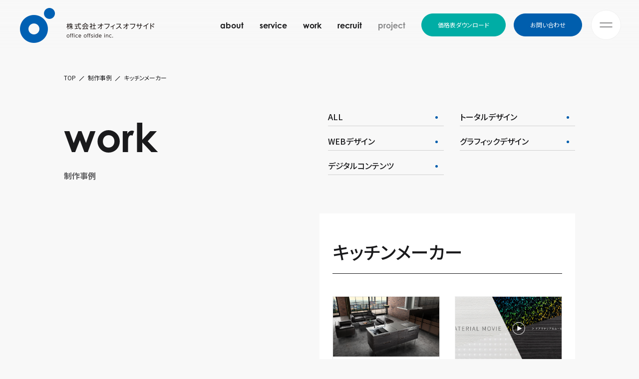

--- FILE ---
content_type: text/html; charset=UTF-8
request_url: https://www.offside.ne.jp/work/tag/%E3%82%AD%E3%83%83%E3%83%81%E3%83%B3%E3%83%A1%E3%83%BC%E3%82%AB%E3%83%BC/
body_size: 57474
content:
<!DOCTYPE html>
<html lang="ja">

<head prefix="og: https://ogp.me/ns# fb: https://ogp.me/ns/fb# website: https://ogp.me/ns/website#" g>
<!-- Google Tag Manager -->
<script>(function(w,d,s,l,i){w[l]=w[l]||[];w[l].push({'gtm.start':
new Date().getTime(),event:'gtm.js'});var f=d.getElementsByTagName(s)[0],
j=d.createElement(s),dl=l!='dataLayer'?'&l='+l:'';j.async=true;j.src=
'https://www.googletagmanager.com/gtm.js?id='+i+dl;f.parentNode.insertBefore(j,f);
})(window,document,'script','dataLayer','GTM-PH984VN');</script>
<!-- End Google Tag Manager -->

    <meta charset="UTF-8">
    <meta http-equiv="X-UA-Compatible" content="IE=Edge">
    <meta name="viewport" content="width=device-width, initial-scale=1">

    
    <meta name="description" content="office offside inc.">
    <link rel="icon" href="/favicon.svg" sizes="any" type="image/svg+xml">
<link href="https://www.offside.ne.jp/_cms/wp-content/themes/offside2023/assets/css/ress.css" rel="stylesheet" type="text/css">
<link rel="stylesheet" href="https://cdn.jsdelivr.net/npm/yakuhanjp@3.4.1/dist/css/yakuhanjp-narrow.min.css">
<link rel="preconnect" href="https://fonts.googleapis.com">
<link rel="preconnect" href="https://fonts.gstatic.com" crossorigin>
<link href="https://fonts.googleapis.com/css2?family=Noto+Sans+JP:wght@400;500;700&display=swap" rel="stylesheet">
<link rel="stylesheet" href="https://use.typekit.net/fkb5wct.css">
<link rel="stylesheet" href="https://www.offside.ne.jp/_cms/wp-content/themes/offside2023/assets/css/cmn.css">
<!-- slick -->
<link rel="stylesheet" href="https://www.offside.ne.jp/_cms/wp-content/themes/offside2023/assets/plugin/slick/slick.css">
<!-- //slick -->            <link rel="stylesheet" href="https://www.offside.ne.jp/_cms/wp-content/themes/offside2023/assets/css/work.css">
        
		<!-- All in One SEO 4.9.3 - aioseo.com -->
		<title>キッチンメーカー | 制作事例| 愛知県名古屋市のデザイン制作会社 オフィスオフサイド</title>
	<meta name="robots" content="max-image-preview:large" />
	<link rel="canonical" href="https://www.offside.ne.jp/work/tag/%e3%82%ad%e3%83%83%e3%83%81%e3%83%b3%e3%83%a1%e3%83%bc%e3%82%ab%e3%83%bc/" />
	<meta name="generator" content="All in One SEO (AIOSEO) 4.9.3" />
		<script type="application/ld+json" class="aioseo-schema">
			{"@context":"https:\/\/schema.org","@graph":[{"@type":"BreadcrumbList","@id":"https:\/\/www.offside.ne.jp\/work\/tag\/%E3%82%AD%E3%83%83%E3%83%81%E3%83%B3%E3%83%A1%E3%83%BC%E3%82%AB%E3%83%BC\/#breadcrumblist","itemListElement":[{"@type":"ListItem","@id":"https:\/\/www.offside.ne.jp#listItem","position":1,"name":"\u5bb6","item":"https:\/\/www.offside.ne.jp","nextItem":{"@type":"ListItem","@id":"https:\/\/www.offside.ne.jp\/work\/tag\/%e3%82%ad%e3%83%83%e3%83%81%e3%83%b3%e3%83%a1%e3%83%bc%e3%82%ab%e3%83%bc\/#listItem","name":"\u30ad\u30c3\u30c1\u30f3\u30e1\u30fc\u30ab\u30fc"}},{"@type":"ListItem","@id":"https:\/\/www.offside.ne.jp\/work\/tag\/%e3%82%ad%e3%83%83%e3%83%81%e3%83%b3%e3%83%a1%e3%83%bc%e3%82%ab%e3%83%bc\/#listItem","position":2,"name":"\u30ad\u30c3\u30c1\u30f3\u30e1\u30fc\u30ab\u30fc","previousItem":{"@type":"ListItem","@id":"https:\/\/www.offside.ne.jp#listItem","name":"\u5bb6"}}]},{"@type":"CollectionPage","@id":"https:\/\/www.offside.ne.jp\/work\/tag\/%E3%82%AD%E3%83%83%E3%83%81%E3%83%B3%E3%83%A1%E3%83%BC%E3%82%AB%E3%83%BC\/#collectionpage","url":"https:\/\/www.offside.ne.jp\/work\/tag\/%E3%82%AD%E3%83%83%E3%83%81%E3%83%B3%E3%83%A1%E3%83%BC%E3%82%AB%E3%83%BC\/","name":"\u30ad\u30c3\u30c1\u30f3\u30e1\u30fc\u30ab\u30fc | \u5236\u4f5c\u4e8b\u4f8b| \u611b\u77e5\u770c\u540d\u53e4\u5c4b\u5e02\u306e\u30c7\u30b6\u30a4\u30f3\u5236\u4f5c\u4f1a\u793e \u30aa\u30d5\u30a3\u30b9\u30aa\u30d5\u30b5\u30a4\u30c9","inLanguage":"ja","isPartOf":{"@id":"https:\/\/www.offside.ne.jp\/#website"},"breadcrumb":{"@id":"https:\/\/www.offside.ne.jp\/work\/tag\/%E3%82%AD%E3%83%83%E3%83%81%E3%83%B3%E3%83%A1%E3%83%BC%E3%82%AB%E3%83%BC\/#breadcrumblist"}},{"@type":"Organization","@id":"https:\/\/www.offside.ne.jp\/#organization","name":"\u682a\u5f0f\u4f1a\u793e\u30aa\u30d5\u30a3\u30b9\u30aa\u30d5\u30b5\u30a4\u30c9","description":"office offside inc.","url":"https:\/\/www.offside.ne.jp\/","telephone":"+81522415881","logo":{"@type":"ImageObject","url":"https:\/\/www.offside.ne.jp\/_cms\/wp-content\/uploads\/2023\/12\/favicon.png","@id":"https:\/\/www.offside.ne.jp\/work\/tag\/%E3%82%AD%E3%83%83%E3%83%81%E3%83%B3%E3%83%A1%E3%83%BC%E3%82%AB%E3%83%BC\/#organizationLogo","width":512,"height":512},"image":{"@id":"https:\/\/www.offside.ne.jp\/work\/tag\/%E3%82%AD%E3%83%83%E3%83%81%E3%83%B3%E3%83%A1%E3%83%BC%E3%82%AB%E3%83%BC\/#organizationLogo"},"sameAs":["https:\/\/www.instagram.com\/officeoffside\/"]},{"@type":"WebSite","@id":"https:\/\/www.offside.ne.jp\/#website","url":"https:\/\/www.offside.ne.jp\/","name":"\u611b\u77e5\u770c\u540d\u53e4\u5c4b\u5e02\u306e\u30c7\u30b6\u30a4\u30f3\u5236\u4f5c\u4f1a\u793e \u30aa\u30d5\u30a3\u30b9\u30aa\u30d5\u30b5\u30a4\u30c9\uff5c office offside inc.","description":"office offside inc.","inLanguage":"ja","publisher":{"@id":"https:\/\/www.offside.ne.jp\/#organization"}}]}
		</script>
		<!-- All in One SEO -->

<link rel='stylesheet' id='wp-block-library-css' href='https://www.offside.ne.jp/_cms/wp-includes/css/dist/block-library/style.min.css?ver=6.6.4' type='text/css' media='all' />
<link rel='stylesheet' id='aioseo/css/src/vue/standalone/blocks/table-of-contents/global.scss-css' href='https://www.offside.ne.jp/_cms/wp-content/plugins/all-in-one-seo-pack/dist/Lite/assets/css/table-of-contents/global.e90f6d47.css?ver=4.9.3' type='text/css' media='all' />
<style id='snow-monkey-forms-control-checkboxes-style-inline-css' type='text/css'>
.smf-form .smf-item .smf-checkboxes-control--horizontal .smf-checkboxes-control__control>.smf-label{display:inline-block;margin-right:var(--_margin-1)}.smf-form .smf-item .smf-checkboxes-control--vertical .smf-checkboxes-control__control>.smf-label{display:block}.smf-form .smf-item .smf-checkbox-control{align-items:flex-start;display:inline-flex;gap:var(--_s-2)}.smf-form .smf-item .smf-checkbox-control__control{--_border-radius:var(--_global--border-radius);--_border-color:var(--_form-control-border-color);border:1px solid var(--_border-color);border-radius:var(--_border-radius);outline:0;--_transition-duration:var(--_global--transition-duration);--_transition-function-timing:var(--_global--transition-function-timing);--_transition-delay:var(--_global--transition-delay);transition:border var(--_transition-duration) var(--_transition-function-timing) var(--_transition-delay)}.smf-form .smf-item .smf-checkbox-control__control:hover{--_border-color:var(--_form-control-border-color-hover)}.smf-form .smf-item .smf-checkbox-control__control:active,.smf-form .smf-item .smf-checkbox-control__control:focus,.smf-form .smf-item .smf-checkbox-control__control:focus-within,.smf-form .smf-item .smf-checkbox-control__control[aria-selected=true]{--_border-color:var(--_form-control-border-color-focus)}.smf-form .smf-item .smf-checkbox-control__control>input,.smf-form .smf-item .smf-checkbox-control__control>textarea{border:none;outline:none}.smf-form .smf-item .smf-checkbox-control__control{appearance:none;background-color:var(--_color-white);border-radius:3px;box-shadow:inset 0 1px 1px rgba(0,0,0,.035);cursor:pointer;display:inline-block;flex:0 0 auto;height:16px;margin:calc(var(--_half-leading)*1em) 0 0;position:relative;width:16px}.smf-form .smf-item .smf-checkbox-control__control:before{border-color:var(--_color-white);border-style:solid;border-width:0 2px 2px 0;height:8px;left:calc(50% - 3px);margin:0!important;top:calc(50% - 5px);transform:rotate(45deg);visibility:hidden;width:6px}.smf-form .smf-item .smf-checkbox-control__control:checked{background-color:#3a87fd;border-color:#3a87fd}.smf-form .smf-item .smf-checkbox-control__control:checked:before{content:"";display:block;position:absolute;visibility:visible}.smf-form .smf-item .smf-checkbox-control__control:disabled{background-color:var(--_lightest-color-gray)}.smf-form .smf-item .smf-checkbox-control__control:disabled:before{border-color:var(--_dark-color-gray)}.smf-form .smf-item .smf-checkbox-control__control{flex:none;margin-top:calc(var(--_half-leading)*1em)}

</style>
<style id='snow-monkey-forms-control-file-style-inline-css' type='text/css'>
.smf-form .smf-item .smf-file-control{align-items:center;display:flex;flex-wrap:wrap;gap:1em;justify-content:space-between;position:relative}.smf-form .smf-item .smf-file-control__filename,.smf-form .smf-item .smf-file-control__label{display:none}.smf-form .smf-item .smf-file-control>label{align-items:center;display:flex;flex-wrap:wrap;gap:1em;outline:none;position:relative}.smf-form .smf-item .smf-file-control>label:before{content:"";display:block;inset:-3px;position:absolute}.smf-form .smf-item .smf-file-control>label:active:before,.smf-form .smf-item .smf-file-control>label:focus-within:before,.smf-form .smf-item .smf-file-control>label:focus:before{border:1px solid var(--_form-control-border-color-focus);border-radius:var(--_global--border-radius)}.smf-form .smf-item .smf-file-control>label>*{flex:0 0 auto}.smf-form .smf-item .smf-file-control__control{display:none}.smf-form .smf-item .smf-file-control__label{background-color:var(--_lighter-color-gray);background-image:linear-gradient(180deg,#fff,var(--_lighter-color-gray));border-radius:var(--_global--border-radius);color:var(--_color-text);cursor:pointer;display:inline-block;padding:var(--_padding-2) var(--_padding-1);text-decoration:none;--_border-radius:var(--_global--border-radius);--_border-color:var(--_form-control-border-color);border:1px solid var(--_border-color);border-radius:var(--_border-radius);outline:0;--_transition-duration:var(--_global--transition-duration);--_transition-function-timing:var(--_global--transition-function-timing);--_transition-delay:var(--_global--transition-delay);transition:border var(--_transition-duration) var(--_transition-function-timing) var(--_transition-delay)}.smf-form .smf-item .smf-file-control__label:hover{--_border-color:var(--_form-control-border-color-hover)}.smf-form .smf-item .smf-file-control__label:active,.smf-form .smf-item .smf-file-control__label:focus,.smf-form .smf-item .smf-file-control__label:focus-within,.smf-form .smf-item .smf-file-control__label[aria-selected=true]{--_border-color:var(--_form-control-border-color-focus)}.smf-form .smf-item .smf-file-control__label>input,.smf-form .smf-item .smf-file-control__label>textarea{border:none;outline:none}.smf-form .smf-item .smf-file-control__filename--no-file{display:inline-block}.smf-form .smf-item .smf-file-control__filename--has-file{display:none}.smf-form .smf-item .smf-file-control__clear{cursor:pointer;display:none;margin-left:.5em;text-decoration:underline}.smf-form .smf-item .smf-file-control__value{margin-top:.25em}.smf-form .smf-item .smf-file-control--set .smf-file-control__filename--no-file{display:none}.smf-form .smf-item .smf-file-control--set .smf-file-control__clear,.smf-form .smf-item .smf-file-control--set .smf-file-control__filename--has-file,.smf-form .smf-item .smf-file-control--uploaded .smf-file-control__clear{display:inline-block}

</style>
<style id='snow-monkey-forms-item-style-inline-css' type='text/css'>
.smf-item label{cursor:pointer}.smf-item__description{color:var(--_dark-color-gray);margin-top:var(--_margin-2);--_font-size-level:-1;font-size:var(--_font-size);line-height:var(--_line-height)}

</style>
<style id='snow-monkey-forms-control-radio-buttons-style-inline-css' type='text/css'>
.smf-form .smf-item .smf-radio-buttons-control--horizontal .smf-radio-buttons-control__control>.smf-label{display:inline-block;margin-right:var(--_margin-1)}.smf-form .smf-item .smf-radio-buttons-control--vertical .smf-radio-buttons-control__control>.smf-label{display:block}.smf-form .smf-item .smf-radio-button-control{align-items:flex-start;display:inline-flex;gap:var(--_s-2)}.smf-form .smf-item .smf-radio-button-control__control{--_border-radius:var(--_global--border-radius);--_border-color:var(--_form-control-border-color);border:1px solid var(--_border-color);border-radius:var(--_border-radius);outline:0;--_transition-duration:var(--_global--transition-duration);--_transition-function-timing:var(--_global--transition-function-timing);--_transition-delay:var(--_global--transition-delay);transition:border var(--_transition-duration) var(--_transition-function-timing) var(--_transition-delay)}.smf-form .smf-item .smf-radio-button-control__control:hover{--_border-color:var(--_form-control-border-color-hover)}.smf-form .smf-item .smf-radio-button-control__control:active,.smf-form .smf-item .smf-radio-button-control__control:focus,.smf-form .smf-item .smf-radio-button-control__control:focus-within,.smf-form .smf-item .smf-radio-button-control__control[aria-selected=true]{--_border-color:var(--_form-control-border-color-focus)}.smf-form .smf-item .smf-radio-button-control__control>input,.smf-form .smf-item .smf-radio-button-control__control>textarea{border:none;outline:none}.smf-form .smf-item .smf-radio-button-control__control{appearance:none;background-color:var(--_color-white);border-radius:100%;box-shadow:inset 0 1px 1px rgba(0,0,0,.035);cursor:pointer;display:inline-block;flex:0 0 auto;height:16px;margin:calc(var(--_half-leading)*1em) 0 0;position:relative;width:16px}.smf-form .smf-item .smf-radio-button-control__control:before{background-color:var(--_color-white);border-radius:100%;height:6px;left:calc(50% - 3px);margin:0!important;overflow:hidden;top:calc(50% - 3px);visibility:hidden;width:6px}.smf-form .smf-item .smf-radio-button-control__control:checked{background-color:#3a87fd;border-color:#3a87fd}.smf-form .smf-item .smf-radio-button-control__control:checked:before{content:"";display:block;position:absolute;visibility:visible}.smf-form .smf-item .smf-radio-button-control__control:disabled{background-color:var(--_lightest-color-gray)}.smf-form .smf-item .smf-radio-button-control__control:disabled:before{background-color:var(--_dark-color-gray)}.smf-form .smf-item .smf-radio-button-control__control{flex:none;margin-top:calc(var(--_half-leading)*1em)}

</style>
<style id='snow-monkey-forms-control-select-style-inline-css' type='text/css'>
.smf-form .smf-item .smf-select-control{display:inline-block;position:relative}.smf-form .smf-item .smf-select-control__toggle{display:none}.smf-form .smf-item .smf-select-control__control{appearance:none;background-color:#0000;cursor:pointer;display:inline-block;max-width:100%;padding:.75rem 1rem;padding-right:var(--_s1);position:relative;z-index:1;--_border-radius:var(--_global--border-radius);--_border-color:var(--_form-control-border-color);border:1px solid var(--_border-color);border-radius:var(--_border-radius);outline:0;--_transition-duration:var(--_global--transition-duration);--_transition-function-timing:var(--_global--transition-function-timing);--_transition-delay:var(--_global--transition-delay);transition:border var(--_transition-duration) var(--_transition-function-timing) var(--_transition-delay)}.smf-form .smf-item .smf-select-control__control:hover{--_border-color:var(--_form-control-border-color-hover)}.smf-form .smf-item .smf-select-control__control:active,.smf-form .smf-item .smf-select-control__control:focus,.smf-form .smf-item .smf-select-control__control:focus-within,.smf-form .smf-item .smf-select-control__control[aria-selected=true]{--_border-color:var(--_form-control-border-color-focus)}.smf-form .smf-item .smf-select-control__control>input,.smf-form .smf-item .smf-select-control__control>textarea{border:none;outline:none}.smf-form .smf-item .smf-select-control__control:focus+.smf-select-control__toggle:before{border-color:#3a87fd}.smf-form .smf-item .smf-select-control__control:disabled+.smf-select-control__toggle{background-color:var(--_lightest-color-gray)}.smf-form .smf-item .smf-select-control__toggle{background-color:var(--_color-white);bottom:0;display:block;left:0;position:absolute;right:0;top:0;z-index:0}.smf-form .smf-item .smf-select-control__toggle:before{border-color:currentcolor;border-style:solid;border-width:0 1px 1px 0;content:"";display:block;height:6px;position:absolute;right:calc(var(--_s-1) - 6px);top:calc(50% - 4px);transform:rotate(45deg);width:6px}.smf-select-control__control{color:inherit}

</style>
<style id='snow-monkey-forms-control-text-style-inline-css' type='text/css'>
.smf-form .smf-item .smf-text-control__control{background-color:var(--_color-white);box-shadow:inset 0 1px 1px rgba(0,0,0,.035);max-width:100%;padding:.75rem 1rem;--_border-radius:var(--_global--border-radius);--_border-color:var(--_form-control-border-color);border:1px solid var(--_border-color);border-radius:var(--_border-radius);outline:0;--_transition-duration:var(--_global--transition-duration);--_transition-function-timing:var(--_global--transition-function-timing);--_transition-delay:var(--_global--transition-delay);transition:border var(--_transition-duration) var(--_transition-function-timing) var(--_transition-delay)}.smf-form .smf-item .smf-text-control__control:hover{--_border-color:var(--_form-control-border-color-hover)}.smf-form .smf-item .smf-text-control__control:active,.smf-form .smf-item .smf-text-control__control:focus,.smf-form .smf-item .smf-text-control__control:focus-within,.smf-form .smf-item .smf-text-control__control[aria-selected=true]{--_border-color:var(--_form-control-border-color-focus)}.smf-form .smf-item .smf-text-control__control>input,.smf-form .smf-item .smf-text-control__control>textarea{border:none;outline:none}.smf-form .smf-item .smf-text-control__control:disabled{background-color:var(--_lightest-color-gray)}textarea.smf-form .smf-item .smf-text-control__control{height:auto;width:100%}.smf-text-control{line-height:1}

</style>
<style id='snow-monkey-forms-control-textarea-style-inline-css' type='text/css'>
.smf-form .smf-item .smf-textarea-control__control{background-color:var(--_color-white);box-shadow:inset 0 1px 1px rgba(0,0,0,.035);display:block;max-width:100%;padding:.75rem 1rem;width:100%;--_border-radius:var(--_global--border-radius);--_border-color:var(--_form-control-border-color);border:1px solid var(--_border-color);border-radius:var(--_border-radius);outline:0;--_transition-duration:var(--_global--transition-duration);--_transition-function-timing:var(--_global--transition-function-timing);--_transition-delay:var(--_global--transition-delay);transition:border var(--_transition-duration) var(--_transition-function-timing) var(--_transition-delay)}.smf-form .smf-item .smf-textarea-control__control:hover{--_border-color:var(--_form-control-border-color-hover)}.smf-form .smf-item .smf-textarea-control__control:active,.smf-form .smf-item .smf-textarea-control__control:focus,.smf-form .smf-item .smf-textarea-control__control:focus-within,.smf-form .smf-item .smf-textarea-control__control[aria-selected=true]{--_border-color:var(--_form-control-border-color-focus)}.smf-form .smf-item .smf-textarea-control__control>input,.smf-form .smf-item .smf-textarea-control__control>textarea{border:none;outline:none}.smf-form .smf-item .smf-textarea-control__control:disabled{background-color:var(--_lightest-color-gray)}textarea.smf-form .smf-item .smf-textarea-control__control{height:auto;width:100%}

</style>
<link rel='stylesheet' id='sass-basis-core-css' href='https://www.offside.ne.jp/_cms/wp-content/plugins/snow-monkey-forms/dist/css/fallback.css?ver=1725254075' type='text/css' media='all' />
<link rel='stylesheet' id='snow-monkey-forms-css' href='https://www.offside.ne.jp/_cms/wp-content/plugins/snow-monkey-forms/dist/css/app.css?ver=1725254075' type='text/css' media='all' />
<style id='classic-theme-styles-inline-css' type='text/css'>
/*! This file is auto-generated */
.wp-block-button__link{color:#fff;background-color:#32373c;border-radius:9999px;box-shadow:none;text-decoration:none;padding:calc(.667em + 2px) calc(1.333em + 2px);font-size:1.125em}.wp-block-file__button{background:#32373c;color:#fff;text-decoration:none}
</style>
<style id='global-styles-inline-css' type='text/css'>
:root{--wp--preset--aspect-ratio--square: 1;--wp--preset--aspect-ratio--4-3: 4/3;--wp--preset--aspect-ratio--3-4: 3/4;--wp--preset--aspect-ratio--3-2: 3/2;--wp--preset--aspect-ratio--2-3: 2/3;--wp--preset--aspect-ratio--16-9: 16/9;--wp--preset--aspect-ratio--9-16: 9/16;--wp--preset--color--black: #000000;--wp--preset--color--cyan-bluish-gray: #abb8c3;--wp--preset--color--white: #ffffff;--wp--preset--color--pale-pink: #f78da7;--wp--preset--color--vivid-red: #cf2e2e;--wp--preset--color--luminous-vivid-orange: #ff6900;--wp--preset--color--luminous-vivid-amber: #fcb900;--wp--preset--color--light-green-cyan: #7bdcb5;--wp--preset--color--vivid-green-cyan: #00d084;--wp--preset--color--pale-cyan-blue: #8ed1fc;--wp--preset--color--vivid-cyan-blue: #0693e3;--wp--preset--color--vivid-purple: #9b51e0;--wp--preset--gradient--vivid-cyan-blue-to-vivid-purple: linear-gradient(135deg,rgba(6,147,227,1) 0%,rgb(155,81,224) 100%);--wp--preset--gradient--light-green-cyan-to-vivid-green-cyan: linear-gradient(135deg,rgb(122,220,180) 0%,rgb(0,208,130) 100%);--wp--preset--gradient--luminous-vivid-amber-to-luminous-vivid-orange: linear-gradient(135deg,rgba(252,185,0,1) 0%,rgba(255,105,0,1) 100%);--wp--preset--gradient--luminous-vivid-orange-to-vivid-red: linear-gradient(135deg,rgba(255,105,0,1) 0%,rgb(207,46,46) 100%);--wp--preset--gradient--very-light-gray-to-cyan-bluish-gray: linear-gradient(135deg,rgb(238,238,238) 0%,rgb(169,184,195) 100%);--wp--preset--gradient--cool-to-warm-spectrum: linear-gradient(135deg,rgb(74,234,220) 0%,rgb(151,120,209) 20%,rgb(207,42,186) 40%,rgb(238,44,130) 60%,rgb(251,105,98) 80%,rgb(254,248,76) 100%);--wp--preset--gradient--blush-light-purple: linear-gradient(135deg,rgb(255,206,236) 0%,rgb(152,150,240) 100%);--wp--preset--gradient--blush-bordeaux: linear-gradient(135deg,rgb(254,205,165) 0%,rgb(254,45,45) 50%,rgb(107,0,62) 100%);--wp--preset--gradient--luminous-dusk: linear-gradient(135deg,rgb(255,203,112) 0%,rgb(199,81,192) 50%,rgb(65,88,208) 100%);--wp--preset--gradient--pale-ocean: linear-gradient(135deg,rgb(255,245,203) 0%,rgb(182,227,212) 50%,rgb(51,167,181) 100%);--wp--preset--gradient--electric-grass: linear-gradient(135deg,rgb(202,248,128) 0%,rgb(113,206,126) 100%);--wp--preset--gradient--midnight: linear-gradient(135deg,rgb(2,3,129) 0%,rgb(40,116,252) 100%);--wp--preset--font-size--small: 13px;--wp--preset--font-size--medium: 20px;--wp--preset--font-size--large: 36px;--wp--preset--font-size--x-large: 42px;--wp--preset--spacing--20: 0.44rem;--wp--preset--spacing--30: 0.67rem;--wp--preset--spacing--40: 1rem;--wp--preset--spacing--50: 1.5rem;--wp--preset--spacing--60: 2.25rem;--wp--preset--spacing--70: 3.38rem;--wp--preset--spacing--80: 5.06rem;--wp--preset--shadow--natural: 6px 6px 9px rgba(0, 0, 0, 0.2);--wp--preset--shadow--deep: 12px 12px 50px rgba(0, 0, 0, 0.4);--wp--preset--shadow--sharp: 6px 6px 0px rgba(0, 0, 0, 0.2);--wp--preset--shadow--outlined: 6px 6px 0px -3px rgba(255, 255, 255, 1), 6px 6px rgba(0, 0, 0, 1);--wp--preset--shadow--crisp: 6px 6px 0px rgba(0, 0, 0, 1);}:where(.is-layout-flex){gap: 0.5em;}:where(.is-layout-grid){gap: 0.5em;}body .is-layout-flex{display: flex;}.is-layout-flex{flex-wrap: wrap;align-items: center;}.is-layout-flex > :is(*, div){margin: 0;}body .is-layout-grid{display: grid;}.is-layout-grid > :is(*, div){margin: 0;}:where(.wp-block-columns.is-layout-flex){gap: 2em;}:where(.wp-block-columns.is-layout-grid){gap: 2em;}:where(.wp-block-post-template.is-layout-flex){gap: 1.25em;}:where(.wp-block-post-template.is-layout-grid){gap: 1.25em;}.has-black-color{color: var(--wp--preset--color--black) !important;}.has-cyan-bluish-gray-color{color: var(--wp--preset--color--cyan-bluish-gray) !important;}.has-white-color{color: var(--wp--preset--color--white) !important;}.has-pale-pink-color{color: var(--wp--preset--color--pale-pink) !important;}.has-vivid-red-color{color: var(--wp--preset--color--vivid-red) !important;}.has-luminous-vivid-orange-color{color: var(--wp--preset--color--luminous-vivid-orange) !important;}.has-luminous-vivid-amber-color{color: var(--wp--preset--color--luminous-vivid-amber) !important;}.has-light-green-cyan-color{color: var(--wp--preset--color--light-green-cyan) !important;}.has-vivid-green-cyan-color{color: var(--wp--preset--color--vivid-green-cyan) !important;}.has-pale-cyan-blue-color{color: var(--wp--preset--color--pale-cyan-blue) !important;}.has-vivid-cyan-blue-color{color: var(--wp--preset--color--vivid-cyan-blue) !important;}.has-vivid-purple-color{color: var(--wp--preset--color--vivid-purple) !important;}.has-black-background-color{background-color: var(--wp--preset--color--black) !important;}.has-cyan-bluish-gray-background-color{background-color: var(--wp--preset--color--cyan-bluish-gray) !important;}.has-white-background-color{background-color: var(--wp--preset--color--white) !important;}.has-pale-pink-background-color{background-color: var(--wp--preset--color--pale-pink) !important;}.has-vivid-red-background-color{background-color: var(--wp--preset--color--vivid-red) !important;}.has-luminous-vivid-orange-background-color{background-color: var(--wp--preset--color--luminous-vivid-orange) !important;}.has-luminous-vivid-amber-background-color{background-color: var(--wp--preset--color--luminous-vivid-amber) !important;}.has-light-green-cyan-background-color{background-color: var(--wp--preset--color--light-green-cyan) !important;}.has-vivid-green-cyan-background-color{background-color: var(--wp--preset--color--vivid-green-cyan) !important;}.has-pale-cyan-blue-background-color{background-color: var(--wp--preset--color--pale-cyan-blue) !important;}.has-vivid-cyan-blue-background-color{background-color: var(--wp--preset--color--vivid-cyan-blue) !important;}.has-vivid-purple-background-color{background-color: var(--wp--preset--color--vivid-purple) !important;}.has-black-border-color{border-color: var(--wp--preset--color--black) !important;}.has-cyan-bluish-gray-border-color{border-color: var(--wp--preset--color--cyan-bluish-gray) !important;}.has-white-border-color{border-color: var(--wp--preset--color--white) !important;}.has-pale-pink-border-color{border-color: var(--wp--preset--color--pale-pink) !important;}.has-vivid-red-border-color{border-color: var(--wp--preset--color--vivid-red) !important;}.has-luminous-vivid-orange-border-color{border-color: var(--wp--preset--color--luminous-vivid-orange) !important;}.has-luminous-vivid-amber-border-color{border-color: var(--wp--preset--color--luminous-vivid-amber) !important;}.has-light-green-cyan-border-color{border-color: var(--wp--preset--color--light-green-cyan) !important;}.has-vivid-green-cyan-border-color{border-color: var(--wp--preset--color--vivid-green-cyan) !important;}.has-pale-cyan-blue-border-color{border-color: var(--wp--preset--color--pale-cyan-blue) !important;}.has-vivid-cyan-blue-border-color{border-color: var(--wp--preset--color--vivid-cyan-blue) !important;}.has-vivid-purple-border-color{border-color: var(--wp--preset--color--vivid-purple) !important;}.has-vivid-cyan-blue-to-vivid-purple-gradient-background{background: var(--wp--preset--gradient--vivid-cyan-blue-to-vivid-purple) !important;}.has-light-green-cyan-to-vivid-green-cyan-gradient-background{background: var(--wp--preset--gradient--light-green-cyan-to-vivid-green-cyan) !important;}.has-luminous-vivid-amber-to-luminous-vivid-orange-gradient-background{background: var(--wp--preset--gradient--luminous-vivid-amber-to-luminous-vivid-orange) !important;}.has-luminous-vivid-orange-to-vivid-red-gradient-background{background: var(--wp--preset--gradient--luminous-vivid-orange-to-vivid-red) !important;}.has-very-light-gray-to-cyan-bluish-gray-gradient-background{background: var(--wp--preset--gradient--very-light-gray-to-cyan-bluish-gray) !important;}.has-cool-to-warm-spectrum-gradient-background{background: var(--wp--preset--gradient--cool-to-warm-spectrum) !important;}.has-blush-light-purple-gradient-background{background: var(--wp--preset--gradient--blush-light-purple) !important;}.has-blush-bordeaux-gradient-background{background: var(--wp--preset--gradient--blush-bordeaux) !important;}.has-luminous-dusk-gradient-background{background: var(--wp--preset--gradient--luminous-dusk) !important;}.has-pale-ocean-gradient-background{background: var(--wp--preset--gradient--pale-ocean) !important;}.has-electric-grass-gradient-background{background: var(--wp--preset--gradient--electric-grass) !important;}.has-midnight-gradient-background{background: var(--wp--preset--gradient--midnight) !important;}.has-small-font-size{font-size: var(--wp--preset--font-size--small) !important;}.has-medium-font-size{font-size: var(--wp--preset--font-size--medium) !important;}.has-large-font-size{font-size: var(--wp--preset--font-size--large) !important;}.has-x-large-font-size{font-size: var(--wp--preset--font-size--x-large) !important;}
:where(.wp-block-post-template.is-layout-flex){gap: 1.25em;}:where(.wp-block-post-template.is-layout-grid){gap: 1.25em;}
:where(.wp-block-columns.is-layout-flex){gap: 2em;}:where(.wp-block-columns.is-layout-grid){gap: 2em;}
:root :where(.wp-block-pullquote){font-size: 1.5em;line-height: 1.6;}
</style>
<meta name="cdp-version" content="1.5.0" /><link rel="icon" href="https://www.offside.ne.jp/_cms/wp-content/uploads/2023/12/cropped-favicon-32x32.png" sizes="32x32" />
<link rel="icon" href="https://www.offside.ne.jp/_cms/wp-content/uploads/2023/12/cropped-favicon-192x192.png" sizes="192x192" />
<link rel="apple-touch-icon" href="https://www.offside.ne.jp/_cms/wp-content/uploads/2023/12/cropped-favicon-180x180.png" />
<meta name="msapplication-TileImage" content="https://www.offside.ne.jp/_cms/wp-content/uploads/2023/12/cropped-favicon-270x270.png" />
		<style type="text/css" id="wp-custom-css">
			.smf-item__label__text {
	margin-left:50px;
  position: relative;
}
.smf-item__label__text::after {
	position: absolute;
  top: 50%;
  transform: translateY(-50%);
  display: grid;
  place-items: center;
  width: 40px;
  height: 23px;
  border-radius: 4px;
  font-size: 12px;
  color: #fff;
  background: #aaaaaa;
	content: "任意";
}

.required .smf-item__label__text::after {
  content: "必須";
  background: #ce052c;
}

.smf-form .smf-item .smf-select-control,
.smf-form .smf-item .smf-text-control__control{
	margin-bottom:1em;
}		</style>
		
</head>

<body g>
<!-- Google Tag Manager (noscript) -->
<noscript><iframe src="https://www.googletagmanager.com/ns.html?id=GTM-PH984VN"
height="0" width="0" style="display:none;visibility:hidden"></iframe></noscript>
<!-- End Google Tag Manager (noscript) -->

    <header class="header b-head js-header m-active">
    <h1 class="b-siteLogo">
        <a class="e-link" href="https://www.offside.ne.jp">
            <img class="e-logo" src="https://www.offside.ne.jp/_cms/wp-content/themes/offside2023/assets/img/logo.png" alt="office offside inc. Design Company at Nagoya" />
        </a>
    </h1>
    <nav class="b-nav">
        <ul class="-list">
            <li class="e-li"><a class="e-head -en e-link -text" href="https://www.offside.ne.jp/about/">about</a></li>
            <li class="e-li">
                <a class="e-head -en e-link -text" href="https://www.offside.ne.jp/service/">service</a>
            </li>
            <li class="e-li"><a class="e-head -en e-link -text" href="https://www.offside.ne.jp/work/">work</a></li>
            <li class="e-li">
                <a class="e-head -en e-link -text" href="https://www.offside.ne.jp/recruit/">recruit</a>
            </li>
            <li class="e-li">
                <a class="e-head -en e-link -text noLink" href="https://www.offside.ne.jp/project/">project</a>
            </li>
        </ul>
        <a class="e-btn m-green e-link" href="https://www.offside.ne.jp/download/">価格表ダウンロード</a>
        <a class="e-btn m-blue e-link" href="https://www.offside.ne.jp/contact/">お問い合わせ</a>
    </nav>
</header>
<span class="b-float-btn js-float-btn"><i></i></span>

<section class="b-float-menu js-float-menu m-hide">
    <h1 class="b-siteLogo">
        <a class="e-link" href="https://www.offside.ne.jp">
            <img class="e-logo" src="https://www.offside.ne.jp/_cms/wp-content/themes/offside2023/assets/img/logo.png" alt="office offside inc. Design Company at Nagoya" />
        </a>
    </h1>
    <div class="-menu-head">
        <h1 class="e-head -en">menu</h1>
        <div class="-btn-wrap">
            <a class="e-btn m-white" href="https://www.offside.ne.jp/workflow/">制作の流れ<span></span></a>
            <a class="e-btn m-white" href="https://www.offside.ne.jp/faq/">よくある質問<span></span></a>
        </div>
    </div>
    <nav class="-nav">
        <div class="-list-wrap">
            <h2 class="e-head -en">about<span></span></h2>
            <ul class="-list">
                <li class="e-li">
                    <a class="e-link -dot m-blue" href="https://www.offside.ne.jp/about/">私たちについて</a>
                </li>
                <li class="e-li"><a class="e-link -dot m-blue" href="https://www.offside.ne.jp/staff/">スタッフ</a></li>
                <li class="e-li"><a class="e-link -dot m-blue" href="https://www.offside.ne.jp/about/#companyinfo">会社概要</a></li>
            </ul>
        </div>
        <div class="-list-wrap">
            <h2 class="e-head -en">service<span></span></h2>
            <ul class="-list">
                <li class="e-li">
                    <a class="e-link -dot m-blue" href="https://www.offside.ne.jp/service/">事業内容TOP</a>
                </li>
                <li class="e-li">
                    <a class="e-link -dot m-blue" href="https://www.offside.ne.jp/service/total_design/">トータルデザイン</a>
                </li>
                <li class="e-li">
                    <a class="e-link -dot m-blue" href="https://www.offside.ne.jp/service/web_design/">WEBデザイン</a>
                </li>
                <li class="e-li">
                    <a class="e-link -dot m-blue" href="https://www.offside.ne.jp/service/grafic_design/">グラフィックデザイン</a>
                </li>
                <li class="e-li">
                    <a class="e-link -dot m-blue" href="https://www.offside.ne.jp/service/digital_contents/">デジタルコンテンツ</a>
                </li>
            </ul>
        </div>
        <div class="-list-wrap">
            <h2 class="e-head -en">work<span></span></h2>
            <ul class="-list">
                <li class="e-li"><a class="e-link -dot m-blue" href="https://www.offside.ne.jp/work/">制作事例</a></li>
                <li class="e-li">
                    <a class="e-link -dot m-blue" href="https://www.offside.ne.jp/client_interview/">クライアントインタビュー</a>
                </li>
            </ul>
        </div>
        <div class="-row">
            <div class="-list-wrap">
                <h2 class="e-head -en">recruit<span></span></h2>
                <ul class="-list">
                    <li class="e-li">
                        <a class="e-link -dot m-blue" href="https://www.offside.ne.jp/recruit/">採用情報TOP</a>
                    </li>
                </ul>
            </div>
            <div class="-list-wrap">
                <h2 class="e-head -en">project<span></span></h2>
                <ul class="-list">
                    <li class="e-li"><a class="e-link -dot m-blue noLink" href="https://www.offside.ne.jp/project/">実験室</a></li>
                    <li class="e-li">
                        <a class="e-link -dot m-blue" href="/lab/" target="_blank">昔の実験室</a>
                    </li>
                </ul>
            </div>
            <div class="-list-wrap m-tb">
                <ul class="-list">
                    <li class="e-li"><a class="e-link -dot m-blue" href="https://www.offside.ne.jp/workflow/">制作の流れ</a></li>
                    <li class="e-li">
                        <a class="e-link -dot m-blue" href="https://www.offside.ne.jp/faq/">よくある質問</a>
                    </li>
                    <li class="e-li">
                        <a class="e-link -dot m-blue" href="https://www.offside.ne.jp/contact/">お問い合わせ</a>
                    </li>
                    <li class="e-li">
                        <a class="e-link -dot m-blue" href="https://www.offside.ne.jp/download/">価格表ダウンロード</a>
                    </li>
                </ul>
            </div>
        </div>
    </nav>
    <div class="-menu-bottom m-pc">
        <div class="-btn-wrap">
            <a class="e-link e-btn m-blue" href="https://www.offside.ne.jp/contact/">お問い合わせ</a>
            <a class="e-link e-btn m-green" href="https://www.offside.ne.jp/download/">価格表ダウンロード</a>
        </div>
    </div>
</section>


<main id="js-container" role="main"><div class="work -inner">

    <div class="b-topic-path">
        <ul class="-list">
            <li class="e-li"><a class="e-link -text" href="https://www.offside.ne.jp">TOP</a></li>
            <li class="e-li"><a class="e-link -text" href="https://www.offside.ne.jp/work/">制作事例</a></li>
            <li class="e-li"><span class="e-link -text" href="">
                    キッチンメーカー                </span></li>
        </ul>
    </div>

    <div class="works-listHead">
        <h1 class="e-head -en -top">work<span>制作事例</span></h1>
        <nav class="b-catNav">
            <ul>
                <li><a href="https://www.offside.ne.jp/work/" class="-dot">ALL</a></li>
                <li><a href="https://www.offside.ne.jp/work/cat/toral_design/">トータルデザイン</a></li><li><a href="https://www.offside.ne.jp/work/cat/web_design/">WEBデザイン</a></li><li><a href="https://www.offside.ne.jp/work/cat/graphic_design/">グラフィックデザイン</a></li><li><a href="https://www.offside.ne.jp/work/cat/digital_contents/">デジタルコンテンツ</a></li>            </ul>
        </nav>
    </div>

    <section class="js-card b-work-list-wrapper">
        <div class="inner">
            <h2 class="e-catTtl">
                キッチンメーカー            </h2>
            <div class="-list">
                                                            <article class="e-li">
                            <a class="e-link" href="https://www.offside.ne.jp/work/bay-exclusive-%e5%95%86%e5%93%81%e3%82%b5%e3%82%a4%e3%83%88/">
                                <div class="b-img">
                                    <img src="https://www.offside.ne.jp/_cms/wp-content/uploads/2023/12/bayex_web_ic.jpg" class="-img" />                                </div>
                                <h3 class="e-head">
                                    Web専売キッチン BAY EXCLUSIVE 商品サイト                                </h3>
                                <div class="b-cat-wrap">
                                    <ul>
                                        <li>WEBデザイン</li>                                        <li>ホームページ</li>                                    </ul>
                                    <ul>
                                        <li>Web専売キッチン</li><li>商品サイト</li><li>キッチンメーカー</li>                                    </ul>
                                </div>
                            </a>
                        </article>
                                            <article class="e-li">
                            <a class="e-link" href="https://www.offside.ne.jp/work/web%e5%b0%82%e5%a3%b2%e3%82%ad%e3%83%83%e3%83%81%e3%83%b3-bay-exclusive-%e3%83%89%e3%82%a2%e3%83%9e%e3%83%86%e3%83%aa%e3%82%a2%e3%83%ab%e3%83%a0%e3%83%bc%e3%83%93%e3%83%bc/">
                                <div class="b-img">
                                    <img src="https://www.offside.ne.jp/_cms/wp-content/uploads/2023/12/tks_movie_ic.jpg" class="-img" />                                </div>
                                <h3 class="e-head">
                                    Web専売キッチン BAY EXCLUSIVE ドアマテリアルムービー                                </h3>
                                <div class="b-cat-wrap">
                                    <ul>
                                        <li>デジタルコンテンツ</li>                                        <li>ムービー</li>                                    </ul>
                                    <ul>
                                        <li>PRムービー</li><li>キッチンメーカー</li>                                    </ul>
                                </div>
                            </a>
                        </article>
                                            <article class="e-li">
                            <a class="e-link" href="https://www.offside.ne.jp/work/%e3%83%88%e3%83%bc%e3%83%a8%e3%83%bc%e3%82%ad%e3%83%83%e3%83%81%e3%83%b3%e3%82%b9%e3%82%bf%e3%82%a4%e3%83%ab-bay-cube%e3%82%ab%e3%82%bf%e3%83%ad%e3%82%b0/">
                                <div class="b-img">
                                    <img src="https://www.offside.ne.jp/_cms/wp-content/uploads/2023/12/tks_baycube_ic.jpg" class="-img" />                                </div>
                                <h3 class="e-head">
                                    トーヨーキッチンスタイル BAY CUBEカタログ                                </h3>
                                <div class="b-cat-wrap">
                                    <ul>
                                        <li>グラフィックデザイン</li>                                        <li>広告・販促ツール</li>                                    </ul>
                                    <ul>
                                        <li>キッチンメーカー</li><li>パンフレット</li>                                    </ul>
                                </div>
                            </a>
                        </article>
                                                </div>

            <div class="b-pagenation m-archive">
                <div class="container">
                                    </div>
            </div>
        </div>
    </section>

    <div class="b-bottomNavs">
        <nav class="b-catNav">
            <ul>
                <li><a href="https://www.offside.ne.jp/work/" class="-dot">ALL</a></li>
                <li><a href="https://www.offside.ne.jp/work/cat/toral_design/">トータルデザイン</a></li><li><a href="https://www.offside.ne.jp/work/cat/web_design/">WEBデザイン</a></li><li><a href="https://www.offside.ne.jp/work/cat/graphic_design/">グラフィックデザイン</a></li><li><a href="https://www.offside.ne.jp/work/cat/digital_contents/">デジタルコンテンツ</a></li>            </ul>
        </nav>
        <div class=" js-ToggleTtl b-tagNavTtl">タグ一覧<span></span>
        </div>
        <ul class="js-ToggleCld b-tagNav">
            <li><a href="https://www.offside.ne.jp/work/tag/%e3%82%a4%e3%83%99%e3%83%b3%e3%83%88%e4%ba%8b%e6%a5%ad/">イベント事業</a></li><li><a href="https://www.offside.ne.jp/work/tag/%e4%ba%ba%e6%9d%90%e6%b4%be%e9%81%a3/">人材派遣</a></li><li><a href="https://www.offside.ne.jp/work/tag/%e8%a1%8c%e6%94%bf/">行政</a></li><li><a href="https://www.offside.ne.jp/work/tag/%e3%82%ab%e3%82%bf%e3%83%ad%e3%82%b0/">カタログ</a></li><li><a href="https://www.offside.ne.jp/work/tag/%e3%83%aa%e3%83%96%e3%83%a9%e3%83%b3%e3%83%87%e3%82%a3%e3%83%b3%e3%82%b0/">リブランディング</a></li><li><a href="https://www.offside.ne.jp/work/tag/%e8%a1%9b%e7%94%9f%e7%b4%99%e8%a3%bd%e9%80%a0%e3%83%a1%e3%83%bc%e3%82%ab%e3%83%bc/">衛生紙製造メーカー</a></li><li><a href="https://www.offside.ne.jp/work/tag/%e5%b1%95%e7%a4%ba%e5%a0%b4/">展示場</a></li><li><a href="https://www.offside.ne.jp/work/tag/%e3%82%b0%e3%83%a9%e3%82%b9%e7%b5%b5%e6%9f%84%e3%83%87%e3%82%b6%e3%82%a4%e3%83%b3/">グラス絵柄デザイン</a></li><li><a href="https://www.offside.ne.jp/work/tag/pr%e3%83%a0%e3%83%bc%e3%83%93%e3%83%bc/">PRムービー</a></li><li><a href="https://www.offside.ne.jp/work/tag/web%e5%b0%82%e5%a3%b2%e3%82%ad%e3%83%83%e3%83%81%e3%83%b3/">Web専売キッチン</a></li><li><a href="https://www.offside.ne.jp/work/tag/%e5%95%86%e5%93%81%e3%82%b5%e3%82%a4%e3%83%88/">商品サイト</a></li><li><a href="https://www.offside.ne.jp/work/tag/%e6%8e%a1%e7%94%a8%e3%83%9a%e3%83%bc%e3%82%b8/">採用ページ</a></li><li><a href="https://www.offside.ne.jp/work/tag/%e3%82%b0%e3%83%a9%e3%82%b9%e3%83%87%e3%82%b6%e3%82%a4%e3%83%b3/">グラスデザイン</a></li><li><a href="https://www.offside.ne.jp/work/tag/%e3%82%a4%e3%83%b3%e3%82%bf%e3%83%a9%e3%82%af%e3%83%86%e3%82%a3%e3%83%96%e3%82%b3%e3%83%b3%e3%83%86%e3%83%b3%e3%83%84/">インタラクティブコンテンツ</a></li><li><a href="https://www.offside.ne.jp/work/tag/%e3%82%ad%e3%83%83%e3%83%81%e3%83%b3%e3%83%a1%e3%83%bc%e3%82%ab%e3%83%bc/">キッチンメーカー</a></li><li><a href="https://www.offside.ne.jp/work/tag/%e3%83%8f%e3%82%a6%e3%82%b9%e3%83%a1%e3%83%bc%e3%82%ab%e3%83%bc/">ハウスメーカー</a></li><li><a href="https://www.offside.ne.jp/work/tag/%e5%95%86%e5%93%81%e9%96%8b%e7%99%ba/">商品開発</a></li><li><a href="https://www.offside.ne.jp/work/tag/%e3%83%91%e3%83%b3%e3%83%95%e3%83%ac%e3%83%83%e3%83%88/">パンフレット</a></li><li><a href="https://www.offside.ne.jp/work/tag/%e3%82%ac%e3%83%a9%e3%82%b9%e3%83%a1%e3%83%bc%e3%82%ab%e3%83%bc/">ガラスメーカー</a></li><li><a href="https://www.offside.ne.jp/work/tag/%e3%83%8e%e3%83%99%e3%83%ab%e3%83%86%e3%82%a3%e3%82%b0%e3%83%83%e3%82%ba/">ノベルティグッズ</a></li><li><a href="https://www.offside.ne.jp/work/tag/%e3%82%a4%e3%83%99%e3%83%b3%e3%83%88/">イベント</a></li><li><a href="https://www.offside.ne.jp/work/tag/%e6%b8%a9%e6%b5%b4%e6%96%bd%e8%a8%ad/">温浴施設</a></li><li><a href="https://www.offside.ne.jp/work/tag/%e3%82%b5%e3%82%a4%e3%83%8d%e3%83%bc%e3%82%b8-%e5%ba%83%e5%91%8a/">サイネージ 広告</a></li><li><a href="https://www.offside.ne.jp/work/tag/%e4%ba%a4%e9%80%9a%e5%ba%83%e5%91%8a/">交通広告</a></li><li><a href="https://www.offside.ne.jp/work/tag/%e3%82%b5%e3%83%bc%e3%83%93%e3%82%b9%e3%82%b5%e3%82%a4%e3%83%88/">サービスサイト</a></li><li><a href="https://www.offside.ne.jp/work/tag/%e3%83%95%e3%82%a9%e3%83%88%e3%82%b9%e3%82%bf%e3%82%b8%e3%82%aa/">フォトスタジオ</a></li><li><a href="https://www.offside.ne.jp/work/tag/%e7%b7%8f%e5%90%88%e3%82%af%e3%83%aa%e3%83%8b%e3%83%83%e3%82%af/">総合クリニック</a></li><li><a href="https://www.offside.ne.jp/work/tag/%e5%b7%a5%e5%8b%99%e5%ba%97/">工務店</a></li><li><a href="https://www.offside.ne.jp/work/tag/%e3%83%a2%e3%83%93%e3%83%aa%e3%83%86%e3%82%a3%e6%83%85%e5%a0%b1%e3%82%b5%e3%83%bc%e3%83%93%e3%82%b9/">モビリティ情報サービス</a></li><li><a href="https://www.offside.ne.jp/work/tag/%e7%b7%8f%e5%90%88%e5%95%86%e7%a4%be/">総合商社</a></li><li><a href="https://www.offside.ne.jp/work/tag/%e4%bc%9a%e7%a4%be%e6%a1%88%e5%86%85/">会社案内</a></li><li><a href="https://www.offside.ne.jp/work/tag/%e3%83%96%e3%83%a9%e3%83%b3%e3%83%87%e3%82%a3%e3%83%b3%e3%82%b0/">ブランディング</a></li>        </ul>
    </div>

</div>

<script type="text/javascript" id="snow-monkey-forms-js-before">
/* <![CDATA[ */
var snowmonkeyforms = {"view_json_url":"https:\/\/www.offside.ne.jp\/wp-json\/snow-monkey-form\/v1\/view"}
/* ]]> */
</script>
<script type="text/javascript" src="https://www.offside.ne.jp/_cms/wp-content/plugins/snow-monkey-forms/dist/js/app.js?ver=1725254075" id="snow-monkey-forms-js"></script>
<script type="text/javascript" id="snow-monkey-forms-js-after">
/* <![CDATA[ */
  window.addEventListener('load', function() {
  // フォームのリストとリダイレクト先のURLを設定
  var formRedirects = {
  'snow-monkey-form-912': 'https://www.offside.ne.jp/contact/thanks/',
  'snow-monkey-form-919': 'https://www.offside.ne.jp/download/kk3ay96tgp4ckv39/',
  'snow-monkey-form-921': 'https://www.offside.ne.jp/contact_other/thanks/',
  'snow-monkey-form-922': 'https://www.offside.ne.jp/contact/thanks/'
  };

  // 各フォームにイベントリスナーを追加
  for (var formId in formRedirects) {
  var form = document.getElementById(formId);
  if (form) {
  (function(redirectUrl) {
  form.addEventListener('smf.submit', function(event) {
  if ('complete' === event.detail.status) {
  window.location.href = redirectUrl;
  }
  });
  })(formRedirects[formId]);
  }
  }
  });
/* ]]> */
</script>
</main>



<section class="contact b-box">
    <section class="-inner">
        <a class="e-link m-green" href="https://www.offside.ne.jp/download/">
            <span class="-icon"><img src="https://www.offside.ne.jp/_cms/wp-content/themes/offside2023/assets/img/contact-dl.png" alt=""></span>
            <h3 class="-head">価格表ダウンロード</h3>
            <p class="-caption">価格表をご用意しております。<br>ダウンロードフォームはこちらから。</p>
        </a>
        <a class="e-link m-blue" href="https://www.offside.ne.jp/contact/">
            <span class="-icon"><img src="https://www.offside.ne.jp/_cms/wp-content/themes/offside2023/assets/img/contact-mail.png" alt=""></span>
            <h3 class="-head">お問い合わせ</h3>
            <p class="-caption">ご相談・お見積もり・ご依頼は<br>どうぞお気軽にお問い合わせください。</p>
        </a>
    </section>
</section>

<footer class="footer">
    <div class="b-inner-wrap">
        <div class="-logo m-tbOver">
            <img class="e-logo" src="https://www.offside.ne.jp/_cms/wp-content/themes/offside2023/assets/img/logo-white.png" alt="Office Offside Design Company at Nagoya">
        </div>
        <section class="-menu">
            <section class="-btn-wrap m-tbOver">
                <a class="e-btn m-white -reverse" href="https://www.offside.ne.jp/workflow/">制作の流れ<span></span></a>
                <a class="e-btn m-white -reverse" href="https://www.offside.ne.jp/faq/">よくある質問<span></span></a>
            </section>
            <nav class="b-nav">
                <div class="-inner">
                    <section class="-section">
                        <h3 class="e-head -en">about<span></span></h3>
                        <ul class="-link-list">
                            <li><a class="e-link -dot m-white" href="https://www.offside.ne.jp/about/">私たちについて</a></li>
                            <li><a class="e-link -dot m-white" href="https://www.offside.ne.jp/staff/">スタッフ</a></li>
                            <li><a class="e-link -dot m-white" href="https://www.offside.ne.jp/about/#companyinfo">会社概要</a></li>
                        </ul>
                    </section>
                    <section class="-section">
                        <h3 class="e-head -en">service<span></span></h3>
                        <ul class="-link-list">
                            <li><a class="e-link -dot m-white" href="https://www.offside.ne.jp/service/">事業内容TOP</a></li>
                            <li><a class="e-link -dot m-white" href="https://www.offside.ne.jp/service/total_design/">トータルデザイン</a></li>
                            <li><a class="e-link -dot m-white" href="https://www.offside.ne.jp/service/web_design/">Webデザイン</a></li>
                            <li><a class="e-link -dot m-white" href="https://www.offside.ne.jp/service/grafic_design/">グラフィックデザイン</a></li>
                            <li><a class="e-link -dot m-white" href="https://www.offside.ne.jp/service/digital_contents/">デジタルコンテンツ</a></li>
                        </ul>
                    </section>
                </div>
                <div class="-inner">
                    <section class="-section">
                        <h3 class="e-head -en">work<span></span></h3>
                        <ul class="-link-list">
                            <li><a class="e-link -dot m-white" href="https://www.offside.ne.jp/work/">制作事例TOP</a></li>
                            <li><a class="e-link -dot m-white" href="https://www.offside.ne.jp/client_interview/">クライアントインタビュー</a></li>
                        </ul>
                    </section>
                    <section class="-section">
                        <h3 class="e-head -en">recruit<span></span></h3>
                        <ul class="-link-list">
                            <li><a class="e-link -dot m-white" href="https://www.offside.ne.jp/recruit/">採用情報TOP</a></li>
                        </ul>
                    </section>
                    <section class="-section">
                        <h3 class="e-head -en">project<span></span></h3>
                        <ul class="-link-list">
                            <li><a class="e-link -dot m-white noLink" href="https://www.offside.ne.jp/project/">実験室</a></li>
                            <li><a class="e-link -dot m-white" href="/lab/" target="_blank">昔の実験室</a></li>
                        </ul>
                    </section>
                </div>
                <div class="-inner">
                    <section class="-section">
                        <h3><a class="e-link -dot m-white" href="https://www.offside.ne.jp/download/">価格表ダウンロード</a></h3>
                    </section>
                    <section class="-section">
                        <h3><a class="e-link -dot m-white" href="https://www.offside.ne.jp/contact/">お問い合わせ</a></h3>
                    </section>
                    <section class="-section">
                        <ul class="-link-list">
                            <li><a class="e-link -external m-white" href="https://www.instagram.com/officeoffside/" target="_blank" rel="noopener">instagram</a></li>
                            <li><a class="e-link -external m-white" href="https://note.com/officeoffside" target="_blank" rel="noopener">note</a></li>
                        </ul>
                    </section>
                    <section class="-section">
                        <ul class="-link-list">
                            <li><a class="e-link -text m-white" href="https://www.offside.ne.jp/privacy/">プライバシーポリシー</a></li>
                            <li><a class="e-link -text m-white" href="https://www.offside.ne.jp/cookie_policy/">クッキーポリシー</a></li>
                            <li><a class="e-link -text m-white" href="https://www.offside.ne.jp/socialmedia_policy/">ソーシャルメディアポリシー</a></li>
                        </ul>
                    </section>
                </div>
            </nav>
            <section class="b-bottom">
                <section class="-section">
                    <h4>株式会社オフィスオフサイド</h4>
                    <address class="e-caption">〒460-0008 <br class="m-sp">愛知県名古屋市中区栄３丁目８−２１ <br class="m-sp">伊勢町平和ビル 7F　<a class="e-link -external m-white" href="https://maps.app.goo.gl/r4HNwGaJj58aD7Jn7" target="_blank" rel="noopener">Google Maps</a></address>
                </section>
                <section class="-section">
                    <p>052-241-5881</p>
                    <p class="e-caption">9:30〜18:30 （土日祝除く）</p>
                </section>
                <div class="-logo m-sp">
                    <img class="e-logo" src="https://www.offside.ne.jp/_cms/wp-content/themes/offside2023/assets/img/logo-white.png" alt="Office Offside Design Company at Nagoya">
                </div>
                <div class="-section m-copyright">
                    <small class="e-caption">&copy; 2023 office offside Inc.</small>
                </div>
            </section>
        </section>
    </div>
    <a class="e-pagetop js-pagetop" href="#"><span></span></a>
</footer>

<div class="e-cursor" id="js-cursor"></div>

<div class="b-fix-copy">
    <p class="e-head">office offside inc.</p>
    <p class="e-caption">we are creative partners to design your ideas.</p>
</div>

<script src="https://www.offside.ne.jp/_cms/wp-content/themes/offside2023/assets/js/jquery-3.6.3.min.js"></script>
<script src="https://www.offside.ne.jp/_cms/wp-content/themes/offside2023/assets/plugin/gsap/gsap.min.js"></script>
<script src="https://www.offside.ne.jp/_cms/wp-content/themes/offside2023/assets/plugin/gsap/ScrollTrigger.min.js"></script>
<script src="https://www.offside.ne.jp/_cms/wp-content/themes/offside2023/assets/plugin/slick/slick.min.js"></script>
<script src="https://www.offside.ne.jp/_cms/wp-content/themes/offside2023/assets/js/script.js"></script></body>

</html>

--- FILE ---
content_type: text/css
request_url: https://www.offside.ne.jp/_cms/wp-content/themes/offside2023/assets/css/cmn.css
body_size: 38309
content:
@charset "utf-8";

:root {
    --century: 'century-gothic', sans-serif;
    --notosans: YakuHanJPs, 'Noto Sans JP', sans-serif;
    --main-blue: #005ead;
    --main-green: #00ada5;
    --main-black: #1a1a1c;
    --color-perlGray: #f8f8f8;
    --inner-width: 90%;
    --sectionPB-sp: 65px;
    --sectionPT: 120px;
    --sectionPB-pc: 120px;
}

* {
    font-family: var(--notosans);
    /*IE(Internet Explorer)・Microsoft Edgeへの対応*/
    -ms-overflow-style: none;
    /*Firefoxへの対応*/
    scrollbar-width: none;
}
/*Google Chrome、Safariへの対応*/
*::-webkit-scrollbar {
    display: none;
}

html {
    font-size: 10px;
    overflow: scroll;
    text-align: justify;
    font-feature-settings: 'palt';
}
body {
    color: var(--main-black);
    font-size: 1.6rem;
    width: 100dvw;
    background: var(--color-perlGray);
}
body.js-fixed {
    height: 100%;
    inset: 0px;
    position: fixed;
    width: 100%;
}
li {
    list-style: none;
}
a {
    color: var(--main-black);
    text-decoration: none;
}
p {
    line-height: 1.76;
}
img {
    width: 100%;
    height: auto;
}
.-inner {
    width: var(--inner-width);
    max-width: 1024px;
    margin: auto;
}
.pin-spacer{
    list-style-type: none;
}
.end-content{
    padding-bottom: 65px;
}
@media screen and (min-width: 600px) {
    .end-content{
        padding-bottom: 105px;
    }
}

.lh-2{
    line-height: 2em;
}

.noLink{
    opacity: .5;
    pointer-events: none;
}
/*---------------------------

loading

---------------------------*/
@keyframes rotation {
    0% {
        transform: rotate(0) scale(1);
    }
    100% {
        transform: rotate(360deg) scale(1);
    }
}
.cls-1 {
    fill: #0060b3;
    stroke-width: 0px;
}
.b-loading {
    align-items: center;
    background-color: #fff;
    display: flex;
    width: 100vw;
    height: 100vh;
    justify-content: center;
    position: fixed;
    z-index: 99999;
    opacity: 1;
    top: 0;
}
.b-loading #logo {
    animation: 2s linear infinite rotation;
    overflow: visible;
    transform-origin: 40% 60%;
    -webkit-backface-visibility: hidden;
}
.b-loading #offside-logo {
    height: 140px;
    overflow: visible;
    width: 140px;
    transform: translate(15px, -15px);
}
.loaded.b-loading,
.loaded.b-loading #logo {
    animation-timing-function: ease-out;
    animation-iteration-count: 1;
    animation-fill-mode: forwards;
}
.loaded.b-loading {
    animation-name: loaded-bg;
    animation-delay: 0.3s;
    animation-duration: 0.65s;
    pointer-events: none;
}
.loaded.b-loading #logo {
    animation-name: loaded;
    animation-duration: 0.65s;
}
@keyframes loaded {
    0% {
        transform: scale(1);
    }
    100% {
        transform: scale(40);
    }
}
@keyframes loaded-bg {
    0% {
        opacity: 1;
    }
    100% {
        opacity: 0;
        display: none;
    }
}

/*---------------------------

cursor

---------------------------*/

@media screen and (min-width: 600px) {
    .e-cursor {
        border-radius: 50%;
        pointer-events: none;
        background-color: var(--main-blue);
        height: 8px;
        width: 8px;
        margin: -4px 0 0 -4px;
        z-index: 10001;
        transform: scale(1);
        position: fixed;
    }
    .e-cursor.active {
        background-color: rgba(0, 94, 173, 0.15);
        animation: 0.3s ease-out forwards curser;
    }
}

@keyframes curser {
    0% {
        transform: scale(1);
    }
    100% {
        transform: scale(5);
    }
}


/*---------------------------

fix-copy

---------------------------*/
.b-fix-copy {
  bottom: 40px;
  left: 40px;
  position: fixed;
  width: 105px;
  z-index: 1;
    text-align: left;
    opacity: 1;
    transition: .3s all;
}
.b-fix-copy * {
  color: #626264;
  font-weight: 400;
  line-height: 1.5;
}
.b-fix-copy .e-head {
  font-size: 1.2rem;
  margin-bottom: 8px;
}
.b-fix-copy .e-caption {
  font-size: 1rem;
  letter-spacing: 1px;
}
@media screen and (max-width: 1360px) {
    .b-fix-copy {
        opacity: 0;
    }
}

/*---------------------------

heading

---------------------------*/
.e-head.-ja {
    font-family: var(--notosans);
    font-weight: 700;
}
.e-head.-en {
    font-family: var(--century);
    font-weight: 700;
}

.e-head.-top {
    font-size: 65px;
    margin-bottom: 64px;
}
.e-head.-top.m-sub {
    font-size: 40px;
    position: relative;
    z-index: 1;
}
.e-head.-top span {
    color: #626264;
    display: block;
    font-size: 16px;
    margin-top: 1em;
}
.e-btn {
    max-width: 320px;
}
main .e-head.-top {
    margin-left: 0;
    text-align: left;
}
@media screen and (min-width: 600px) {
    .e-head.-top {
        font-size: 80px;
    }
}

/*---------------------------

link

---------------------------*/
.e-link::before,
.e-link::after {
    content: '';
}
.e-link {
    text-decoration: none;
    transition: 0.3s;
}
.e-link.-border {
    text-decoration: underline;
}
.e-link.-en {
    font-family: var(--century);
    font-weight: 700;
}

/* dot-link */
.e-link.-dot {
    display: block;
    position: relative;
    width: 100%;
}
.e-link.-dot::before {
    bottom: -3px;
    height: 1px;
    position: absolute;
    transform: scaleX(0);
    transform-origin: right;
    transition: transform 0.3s ease-in-out;
    width: 100%;
}
.e-link.-dot::after {
    border-radius: 50%;
    display: block;
    height: 5px;
    position: absolute;
    top: 50%;
    transform: translate(0, -50%);
    transition: 0.3s all;
    right: 1em;
    width: 5px;
}

.e-link.-dot.m-blue:before,
.e-link.-dot.m-blue:after {
    background-color: var(--main-blue);
}
a:hover .e-link.-dot.m-blue,
.e-link.-dot.m-blue:hover {
    color: var(--main-blue);
}

.e-link.-dot.m-white:before,
.e-link.-dot.m-white:after {
    background-color: #fff;
}
@media screen and (min-width: 600px) {
    a:hover .e-link.-dot::before,
    .e-link.-dot:hover::before {
        transform: scaleX(1);
        transform-origin: left;
    }
    a:hover .e-link.-dot::after,
    .e-link.-dot:hover::after {
        transform: translate(5px, -50%);
    }
}

/* text-only-link */
.e-link.-text {
    display: inline-block;
    position: relative;
    text-decoration: none;
}
.e-link.-text:before,
.e-link.-text:after {
    bottom: 0;
    height: 1px;
    left: 0;
    position: absolute;
    transform: scaleX(0);
    transform-origin: right;
    transition: transform 0.4s ease-in-out;
    transition-delay: 150ms;
    width: 100%;
}
a:hover .e-link.-text::before,
.e-link.-text:hover::before {
    transform-origin: left;
    transform: scaleX(1);
    width: 100%;
}
.e-link.-text:after {
    transform: scaleX(1);
    transform-origin: left;
    transition-delay: unset;
}
a:hover .e-link.-text::after,
.e-link.-text:hover::after {
    transform-origin: right;
    transform: scaleX(0);
    width: 100%;
}

.e-link.-text.m-white::before,
.e-link.-text.m-white::after {
    background-color: #fff;
}

/* external-link */
.e-link.-external {
    display: inline-block;
    padding-right: 10px;
    position: relative;
}
.e-link.-external:after {
    display: block;
    height: 12px;
    position: absolute;
    right: -10px;
    top: 50%;
    transform: translate(0, calc(-50% + 1px));
    transition: 0.4s;
    width: 12px;
    background: url(../img/icon-blank.png) center center / contain;
}
a:hover .e-link.-external:after,
.e-link.-external:hover:after {
    transform: translate(2px, calc(-50% - 2px));
}

/*---------------------------

button

---------------------------*/
.e-btn::before,
.e-btn::after,
.e-btn *::before,
.e-btn *::after {
    content: '';
}

.e-btn,
.e-btn:before {
    display: block;
    font-size: 1.6rem;
    font-weight: 700;
    line-height: 1;
    padding: 24px 32px;
    text-decoration: none;
    transition: 0.4s;
}
.e-btn {
    border: 1px solid;
    border-radius: 40px;
    overflow: hidden;
    position: relative;
    z-index: 1;
}
.e-btn:before {
    border-radius: 40px;
    height: 100%;
    left: 0;
    opacity: 0;
    position: absolute;
    top: 0;
    transition: transform 0.4s ease-in-out;
    transform: translateX(-100%);
    width: 100%;
    z-index: -1;
}
/* animation - hover / leave  */
.e-btn.--hover::before {
    animation: btHover 0.4s cubic-bezier(0.6, 0, 0.4, 1) forwards;
}
.e-btn.--leave::before {
    animation: btLeave 0.4s cubic-bezier(0.6, 0, 0.4, 1) forwards;
}
@keyframes btHover {
    0% {
        opacity: 0;
        transform: translateX(-100%);
    }
    1% {
        opacity: 1;
        transform: translateX(-100%);
    }
    100% {
        opacity: 1;
        transform: translateX(0);
    }
}
@keyframes btLeave {
    0% {
        opacity: 1;
        transform: translateX(0);
    }
    99% {
        opacity: 1;
        transform: translateX(100%);
    }
    100% {
        opacity: 0;
        transform: translateX(100%);
    }
}
/* btn dot */
.e-btn span {
    border-radius: 50%;
    display: block;
    height: 5px;
    position: absolute;
    top: 50%;
    transform: translate(0, -50%);
    transition: 0.4s;
    right: 37px;
    width: 5px;
}
.e-btn:hover span {
    transform: translate(5px, -50%);
}
/* color setting  */
.e-btn.m-white {
    border-color: var(--main-blue);
    background-color: #fff;
    color: var(--main-blue);
}
.e-btn.m-white span {
    background-color: var(--main-blue);
}
.e-btn.m-white:before {
    background-color: var(--main-blue);
}
.e-btn.m-white:hover,
.e-btn.m-white.-reverse:hover {
    color: #fff;
}
.e-btn.m-white:hover span,
.e-btn.m-white.-reverse:hover span {
    background-color: #fff;
}
.e-btn.m-white.-reverse::before,
.e-btn.m-white.-reverse:hover::before {
    background-color: var(--main-blue);
}
.e-btn.m-blue {
    border-color: var(--main-blue);
    background-color: var(--main-blue);
    color: #fff;
}
.e-btn.m-blue span {
    background-color: #fff;
}
.e-btn.m-blue:before {
    background-color: #fff;
}
.e-btn.m-blue:hover {
    color: var(--main-blue);
}
.e-btn.m-blue:hover span {
    background-color: var(--main-blue);
}
.e-btn.m-green {
    border-color: var(--main-green);
    background-color: var(--main-green);
    color: #fff;
}
.e-btn.m-green span {
    background-color: #fff;
}
.e-btn.m-green:before {
    background-color: #fff;
}
.e-btn.m-green:hover {
    color: var(--main-green);
}
.e-btn.m-green:hover span {
    background-color: var(--main-green);
}

/*---------------------------

block

---------------------------*/
main {
    padding-top: var(--sectionPT);
}
@media screen and (min-width: 600px) {
    main {
        padding-top: 150px;
    }
}

/* topic-path */
.b-topic-path {
    margin-bottom: 64px;
}
.b-topic-path .-list {
    display: flex;
    font-size: 1.2rem;
    line-height: 1;
}
.b-topic-path .e-li + .e-li {
    margin-left: 2em;
    position: relative;
}
.b-topic-path .e-li + .e-li::before {
    background: var(--main-black);
    content: '';
    display: block;
    width: 1px;
    height: 1.1em;
    left: -1.1em;
    position: absolute;
    top: 1px;
    transform: rotate(45deg);
}

/*.b-box .-inner {
    margin: 0 auto;
    width: var(--inner-width);
    max-width: 1024px;
}
*/

.-list .e-img img {
    transform: scale(1);
    transition: 0.6s;
}
.-list .e-child:hover .e-img img {
    transform: scale(1.1);
}

.m-border-effect {
    position: relative;
}
.m-border-effect:after {
    background-color: #fff;
    content: '';
    display: block;
    height: 100%;
    position: absolute;
    right: -89px;
    top: 50%;
    transform: translateY(-50%);
    width: 88px;
}
.m-border-effect .-list {
    position: static;
    width: 100%;
}
.m-border-effect.-larger .-list {
    width: calc(100% + 320px);
}
.m-border-effect .-list .e-arrow {
    background-color: #fff;
    border: 1px solid var(--main-blue);
    border-radius: 24px;
    cursor: pointer;
    top: calc(50% - 31px);
    transform: translateY(-50%);
    z-index: 1;
}
.m-border-effect .-list .e-arrow,
.m-border-effect .-list .e-arrow::before{
    width: 48px;
    height: 48px;
    position: absolute;
}
.m-border-effect .-list .e-arrow::before{
    border: 1px solid var(--main-blue);
    background: var(--main-blue);
    border-radius: 50%;
    transform-origin: center center;
    transform: scale(0,0);
    transition: .3s all;
}
.m-border-effect .-list .e-arrow:hover::before{
    transform: scale(1,1);
}
.m-border-effect .-list .e-arrow span {
    border-top: 2px solid var(--main-blue);
    border-right: 2px solid var(--main-blue);
    display: block;
    height: 8px;
    left: 50%;
    position: absolute;
    top: 50%;
    transform: translate(-50%, -50%);
    width: 8px;
}
.m-border-effect .-list .e-arrow:hover span{
    border-color: #fff;
}
.m-border-effect .-list .e-arrow.m-prev {
    left: -24px;
}
.m-border-effect .-list .e-arrow.m-prev span {
    transform: translate(-50%, -50%) rotate(-135deg);
}
.m-border-effect .-list .e-arrow.m-next {
    right: -24px;
}
.m-border-effect .-list .e-arrow.m-next span {
    transform: translate(-50%, -50%) rotate(45deg);
}
.m-border-effect .-list .e-wrap {
    align-items: center;
    aspect-ratio: 1 / 1;
    display: flex;
    justify-content: center;
    overflow: hidden;
    width: 100%;
}
.m-border-effect.-larger .-list .e-wrap {
    max-width: 408px;
}
.m-border-effect .-list .e-wrap .-img {
    height: 100%;
    object-fit: cover;
    transform: scale(1);
    width: 100%;
}
.m-border-effect .-list .e-item {
    position: relative;
    padding-right: 16px;
    transform: translateX(-65px);
}
.m-border-effect .-list .e-item * {
    transition: 0.6s;
}
.m-border-effect .-list .e-item:hover * {
    color: var(--main-blue);
}
.m-border-effect .-list .e-item:hover .-img {
    transform: scale(1.1);
}
.m-border-effect .-list .e-item:before {
    background-color: var(--main-blue);
    bottom: 0px;
    content: '';
    height: 1px;
    position: absolute;
    transition: 0.6s;
    width: 60px;
    z-index: 1
}
.m-border-effect .-list .e-item:after {
    content: '';display: block;
    width: calc(100% - 16px);
    height: 1px;
    background: #efefef;
    position: absolute;
    bottom: 0px;
}
.m-border-effect .-list .e-item:hover::before {
    width: calc(100% - 16px);
}
.m-border-effect .-list .e-head {
    color: #1a1a1c;
    font-size: 16px;
    margin-top: 16px;
    padding-bottom: 16px;
}

@media screen and (max-width: 599px) {
    .m-border-effect .-list .e-arrow {
        display: none !important;
    }
}
@media screen and (min-width: 600px) {
    .m-border-effect .-list .e-item {
        transform: translateX(-88px);
    }
    
}
.m-border-effect .-list .e-item.none {
    opacity: 0;
    pointer-events: none;
}

/*---------------------------

table

---------------------------*/

.b-table{
    overflow-x: scroll;
}
.b-table table{
    width: 100%;
    min-width: 800px;
    border-bottom: 1px solid #EFEFEF;
    border-collapse: collapse;
    margin-top: 20px;
    margin-bottom: 40px;
}
.b-table th{
    font-weight: 400;
    background: #EFEFEF;
    border-right: 1px solid #fff;
}
.b-table th,
.b-table td{
    padding: .6em .8em;
    vertical-align: top;
}
.b-table td{
    border-bottom: 1px solid #EFEFEF;
}

/*---------------------------

header

---------------------------*/
.header {
    align-items: center;
    background: linear-gradient(0, rgba(248, 248, 248, 0) 0%, rgba(248, 248, 248, 100%) 100%);
    display: flex;
    justify-content: space-between;
    transform: translateY(-100%);
    transition: transform 0.4s ease-in-out;
    width: 100%;
    position: fixed;
    z-index: 90;
}
.header.m-active {
    transform: translateY(0);
}
.header .b-siteLogo,
.b-float-menu .b-siteLogo {
    display: block;
    width: 188px;
    margin: 16px 0 4px 40px;
    position: relative;
    z-index: 1;
}
.header .e-link.-text:before {
    background-color: var(--main-blue);
}
.header .e-link.-text:hover {
    color: var(--main-blue);
}
.header .e-btn,
.header .e-btn:before {
    font-size: 1.2rem;
    font-weight: 400;
    margin-right: 16px;
    padding: 16px 32px;
    text-align: center;
    white-space: nowrap;
}
.header .e-head {
    color: var(--main-black);
}
.header .b-nav,
.header .b-nav .-list {
    align-items: center;
    display: flex;
    position: relative;
    z-index: 1;
}
.header .b-nav .-list .e-li {
    margin-right: 32px;
}
@media screen and (max-width: 735px) {
    .header .b-siteLogo,
    .b-float-menu .b-siteLogo {
        margin-left: 16px;
    }
    .header .b-nav {
        display: none;
    }
}
@media screen and (min-width: 736px) {
    .header .b-siteLogo,
    .b-float-menu .b-siteLogo {
        width: 270px;
    }
}
@media screen and (min-width: 736px) and (max-width: 1170px) {
    .header .b-nav {
        padding-right: 80px;
    }
    .header .b-nav .-list {
        display: none;
    }
}
@media screen and (min-width: 1171px) {
    .header {
        padding-right: 98px;
    }
}

/* float-menu */
.b-float-btn {
    cursor: pointer;
    height: 60px;
    position: fixed;
    right: 20px;
    top: 20px;
    transition: all 0.4s;
    width: 60px;
    z-index: 99;
}
.b-float-btn:before {
    content: '';
    height: 18px;
    opacity: 0;
    position: absolute;
    top: 0;
    transition: all 0.4s;
    transform: translate(0);
    right: 0;
    width: 18px;
}
.b-float-btn:hover:before {
    opacity: 1;
    transform: translate(10px, -10px);
}
.b-float-btn,
.b-float-btn:before {
    background-color: #fff;
    border: 1px solid #efefef;
    border-radius: 33px;
    display: block;
}
.b-float-btn i:before,
.b-float-btn i:after {
    background-color: var(--main-black);
    content: '';
    height: 1px;
    left: 50%;
    position: absolute;
    transform: translate(-50%, -50%);
    transition: all 0.4s;
    width: 25px;
}
.b-float-btn i:before {
    top: calc(50% - 4px);
}
.b-float-btn i:after {
    top: calc(50% + 4px);
}
.b-float-btn.m-close {
    height: 66px;
    transform: translate(3px, -3px);
    width: 66px;
}
.b-float-btn.m-close:before {
    opacity: 0;
}
.b-float-btn.m-close i:before,
.b-float-btn.m-close i:after {
    top: 50%;
}
.b-float-btn.m-close i:before {
    transform: translate(-50%, -50%) rotate(45deg);
}
.b-float-btn.m-close i:after {
    transform: translate(-50%, -50%) rotate(-45deg);
}

.b-float-menu {
    background-color: #efefef;
    height: 100dvh;
    opacity: 1;
    pointer-events: all;
    position: fixed;
    top: 0;
    transition: all 0.4s;
    visibility: visible;
    width: 100vw;
    z-index: 98;
}
.b-float-menu.m-hide {
    opacity: 0;
    pointer-events: none;
    visibility: hidden;
}

.b-float-menu .b-siteLogo {
    position: fixed;
    z-index: 5;
}
@media screen and (max-width: 1024px) {
    .b-float-menu {
        overflow-y: scroll;
        padding-bottom: 60px;
    }
    .b-float-menu::before {
        content: '';
        display: block;
        width: 100dvw;
        height: 108px;
        background: rgb(239, 239, 239);
        background: linear-gradient(0deg, rgba(239, 239, 239, 0) 0%, rgba(239, 239, 239, 1) 55%);
        position: fixed;
        z-index: 5;
        top: 0;
        left: 0;
    }
    .b-float-menu .-nav {
        margin-top: 110px;
        padding-bottom: 110px;
    }
    .b-float-menu .e-head.-en,
    .b-float-menu .-list .e-li {
        display: flex;
        align-items: center;
        justify-content: space-between;
        line-height: 1;
    }
    .b-float-menu .e-head.-en {
        border-top: 1px solid #d0d0d0;
        font-size: 20px;
        height: 56px;
    }
    .b-float-menu .-list {
        display: none;
        border-top: 1px solid #d0d0d0;
        padding: 12px 0 20px;
    }
    .b-float-menu .-list .e-li {
        height: 35px;
    }
    .b-float-menu .m-tb .-list {
        display: block;
        padding: 0;
    }
    .b-float-menu .m-tb .e-li {
        height: 56px;
        border-bottom: 1px solid #d0d0d0;
    }
    .b-float-menu .e-head.-en span {
        display: block;
        width: 16px;
        height: 16px;
        position: relative;
        transform-origin: center center;
        transition: 0.3s all;
    }
    .b-float-menu .e-head.-en.m-close span {
        transform: rotate(45deg);
    }
    .b-float-menu .e-head.-en span::before,
    .b-float-menu .e-head.-en span::after {
        content: '';
        display: block;
        width: 16px;
        height: 2px;
        background: var(--main-blue);
        position: absolute;
        z-index: 1;
        top: 50%;
        transform-origin: center center;
    }
    .b-float-menu .e-head.-en span::after {
        transform: rotate(90deg);
    }
    .b-float-menu .e-link {
        font-size: 16px;
    }
    .b-float-menu .e-link.-dot.m-blue:before,
    .b-float-menu .e-link.-dot.m-blue:after {
        display: none;
    }
}
@media screen and (max-width: 599px) {
    .b-float-menu .-nav {
        margin-left: 20px;
        margin-right: 20px;
    }
}
@media screen and (min-width: 600px) and (max-width: 1024px) {
    .b-float-menu .-nav {
        margin-left: 40px;
        margin-right: 40px;
    }
}
@media screen and (min-width: 1025px) {
    .b-float-menu {
        background-color: #f8f8f8;
    }
    .b-float-btn {
        right: 36px;
    }
}

.b-float-menu .-menu-head {
    align-items: center;
    display: flex;
    height: 66px;
    justify-content: space-between;
    margin: 113px auto 40px;
    min-width: 1024px;
    width: calc(100% - 340px);
}
.b-float-menu .-menu-head .e-head {
    font-size: 3rem;
    line-height: 1;
    margin: 0;
}
.b-float-menu .-menu-head .-btn-wrap {
    display: flex;
    justify-content: space-between;
    width: calc(50% - 16px);
}
.b-float-menu .-menu-head .-btn-wrap .e-btn {
    margin-right: 32px;
    max-width: unset;
    width: calc(50% - 16px);
}
.b-float-menu .-menu-head .-btn-wrap .e-btn:last-child {
    margin-right: 0;
}

@media screen and (max-width: 1024px) {
    .b-float-menu .-menu-head {
        display: none;
    }
}
@media screen and (min-width: 1025px) {
    .b-float-menu .b-siteLogo {
        position: absolute;
    }
    .b-float-menu .-nav {
        display: flex;
        justify-content: space-between;
        margin: 0 auto;
        min-width: 1024px;
        width: calc(100% - 340px);
    }
    .b-float-menu .-list-wrap {
        border-top: 1px solid var(--main-black);
        border-bottom: 1px solid var(--main-black);
        margin-right: 32px;
        max-width: calc(25% - 24px);
        width: 100%;
    }
    .b-float-menu .-row {
        width: calc(25% - 24px);
    }
    .b-float-menu .-row .-list-wrap {
        margin-right: 0;
        max-width: 100%;
    }
    .b-float-menu .-row .-list-wrap:nth-child(n + 2) {
        border-top: 0;
    }

    .b-float-menu .-list {
        display: block !important;
        margin-bottom: 60px;
    }
    .b-float-menu .-row .-list {
        margin-bottom: 40px;
    }
    .b-float-menu .e-head {
        font-size: 2.4rem;
        margin: 24px 0;
        pointer-events: none;
    }
    .b-float-menu .e-li .e-link {
        font-size: 1.2rem;
        font-weight: 600;
        margin-bottom: 16px;
    }

    .b-float-menu .-menu-bottom .-btn-wrap {
        display: flex;
        justify-content: space-between;
        margin: 60px auto 0;
        max-width: 672px;
    }
    .b-float-menu .-menu-bottom .-btn-wrap .e-link {
        max-width: 320px;
        text-align: center;
        width: 100%;
    }
}

/*---------------------------

contact

---------------------------*/
.contact {
    background-color: #fff;
    position: relative;
    z-index: 85;
}
.contact .-inner {
    padding: 108px 0 64px;
}
.contact .e-link {
    border-radius: 16px;
    box-shadow: 0px 3px 10px #1a1a1c1a;
    color: var(--main-black);
    display: block;
    margin: auto;
    padding: 77px 1em 55px;
    position: relative;
    text-align: center;
}
.contact .e-link .-icon {
    border-radius: 45px;
    display: block;
    height: 90px;
    left: 50%;
    position: absolute;
    top: -38px;
    transform: translateX(-50%);
    transition: 0.3s;
    width: 90px;
    background-size: cover;
}
.contact .e-link.m-green .-icon {
    background-color: var(--main-green);
}
.contact .e-link.m-blue .-icon {
    background-color: var(--main-blue);
}

.contact .e-link .-head {
    font-size: 24px;
    transition: 0.3s;
}
.contact .e-link .-caption {
    line-height: 1.75;
    margin-top: 18px;
}
@media screen and (max-width: 599px) {
    .contact .e-link.m-blue {
        margin-top: 75px;
    }
}
@media screen and (min-width: 600px) {
    .contact .-inner {
        display: flex;
        justify-content: space-between;
    }
    .contact .e-link {
        width: calc(50% - 16px);
        margin: 0;
    }
    .contact .e-link.m-green:hover .-head {
        color: var(--main-green);
    }
    .contact .e-link.m-blue:hover .-head {
        color: var(--main-blue);
    }
    .contact .e-link:hover .-icon {
        top: -30px;
    }
    .contact .e-link .-caption {
        font-size: min(16px, 2vw);
    }
}

/*---------------------------

footer

---------------------------*/

/* common */
.footer {
    background-color: var(--main-blue);
    padding: 1px 0;
    position: relative;
    z-index: 85;
}
.footer > * {
    color: #fff;
    font-size: 1.2rem;
}
.footer .e-link {
    color: #fff;
}
.footer .e-head {
    font-size: 2rem;
    margin-bottom: 18px;
}

/* block */
.footer .b-inner-wrap {
    display: flex;
    justify-content: space-between;
    margin: 63px auto 39px;
    width: var(--inner-width);
    max-width: 1024px;
}
.footer .-menu {
    width: 100%;
}
.footer .-section {
    border-bottom: 1px solid #508bbc;
    padding: 23px 0 20px;
}
.footer .b-bottom .-section {
    padding: 15px 0 18px;
}
.footer .b-bottom .-section.m-copyright {
    padding-top: 5px;
}
.footer .-section:first-child {
    border-top: 1px solid #508bbc;
}

/* detail */
.footer .-logo {
    margin-right: auto;
    width: 20%;
    max-width: 112px;
}

.footer .-logo .e-caption {
    font-family: var(--century);
    font-size: 1rem;
    font-weight: 400;
}

.footer .-link-list .e-link {
    margin-top: 10px;
}
.footer .-link-list .e-link.-text {
    margin-top: 10px;
}
.footer .-link-list li:first-child .e-link {
    margin-top: 0;
}

.footer .-btn-wrap {
    display: flex;
    margin-bottom: 64px;
}
.footer .-btn-wrap .e-btn {
    margin-right: 32px;
    width: calc(100% / 3 - 21px);
}
.footer .-btn-wrap .e-btn::before {
    background-color: #e7eef4 !important;
}
.footer .-btn-wrap .e-btn:hover {
    color: var(--main-blue);
}
.footer .-btn-wrap .e-btn span {
    background: var(--main-blue) !important;
}

.footer .b-nav {
    display: flex;
    justify-content: space-between;
}
.footer .b-nav .-inner {
    margin-right: 32px;
    width: calc(100% / 3);
    margin-top: 0;
}
.footer .b-nav .-inner:last-child {
    margin-right: 0;
}

.footer .b-nav .e-link.-external {
    font-size: 1.6rem;
    font-weight: 700;
}

.footer .b-bottom {
    margin-top: 40px;
}
.footer .b-bottom .-section:first-child {
    border-top: none;
}
.footer .b-bottom .-section:last-child {
    border: none;
}
.footer .b-bottom * {
    font-size: 1.6rem;
    font-style: normal;
    font-weight: 400;
    line-height: 2;
}
.footer .b-bottom .e-caption,
.footer .b-bottom .e-caption .-external {
    font-size: 12px;
    line-height: 1.5;
}
.footer .e-pagetop,
.footer .e-pagetop span {
    display: block;
}
.footer .e-pagetop {
    width: 75px;
    height: 75px;
    border: 1px solid #fff;
    background: var(--main-blue);
    border-radius: 50%;
    position: absolute;
    transition: 0.3s all;
}
.footer .e-pagetop span {
    border-top: 2px solid #fff;
    border-right: 2px solid #fff;
    height: 16px;
    left: calc(50% + 4px);
    position: absolute;
    top: calc(50% - 4px);
    transform: rotate(-45deg) translate(-50%, -50%);
    width: 16px;
    transition: 0.3s all;
}

@media screen and (max-width: 599px) {
    .footer .b-inner-wrap {
        display: flex;
        flex-direction: column-reverse;
        margin-top: 155px;
    }
    .footer .b-nav {
        flex-wrap: wrap;
    }
    .footer .b-nav .-inner {
        width: 100%;
        margin-right: 0;
    }
    .footer .b-nav .-inner:nth-child(1) {
        border-top: 1px solid #508bbc;
    }
    .footer .b-nav .-inner:nth-child(3) {
        display: flex;
        flex-direction: column;
    }

    .footer .-section {
        padding: 16px 0 18px;
    }
    .footer .-section:first-child {
        border-top: 0 none;
    }
    .footer .e-head.-en {
        display: flex;
        justify-content: space-between;
        margin-bottom: 0;
    }
    .footer .e-head.-en span {
        display: block;
        width: 16px;
        height: 16px;
        position: relative;
        transform-origin: center center;
        transform: translateY(5px);
        transition: 0.3s all;
    }
    .footer .e-head.-en.m-close span {
        transform: translateY(5px) rotate(45deg);
    }
    .footer .e-head.-en span::before,
    .footer .e-head.-en span::after {
        content: '';
        display: block;
        width: 16px;
        height: 2px;
        background: #96bddd;
        position: absolute;
        z-index: 1;
        top: 50%;
        transform-origin: center center;
    }
    .footer .e-head.-en span::after {
        transform: rotate(90deg);
    }
    .footer .-link-list {
        display: none;
        padding-top: 16px;
        margin-top: 18px;
        border-top: 1px solid #508bbc;
    }
    .footer .e-link {
        font-size: 16px;
    }
    .footer .e-link.-dot.m-blue:before,
    .footer .e-link.-dot.m-white:after {
        display: none;
    }

    .footer .b-nav .-inner:nth-child(3) .-section:nth-child(3) {
        order: 4;
    }
    .footer .b-nav .-inner:nth-child(3) .-section:nth-child(3),
    .footer .b-nav .-inner:nth-child(3) .-section:nth-child(4) {
        padding: 8px 0 30px;
    }
    .footer .b-nav .-inner:nth-child(3) .-section:nth-child(3) .-link-list,
    .footer .b-nav .-inner:nth-child(3) .-section:nth-child(4) .-link-list {
        display: block !important;
        border-top: 0 none;
        margin-top: 0;
    }
    .footer .b-nav .-inner:nth-child(3) .-section:nth-child(4) .e-link.-text {
        font-size: 12px;
        margin-top: 18px;
    }
    .footer .b-nav .-inner:nth-child(3) .-section:nth-child(4) li:nth-child(1) .e-link.-text {
        margin-top: 0;
    }
    .footer .b-bottom {
        margin-top: 10px;
    }
    .footer .-logo {
        display: block;
        margin: auto;
        width: 140px;
        padding: 55px 0 60px;
        line-height: 1;
    }
    .footer .-logo .e-logo {
        margin-top: 0;
    }
    .footer .b-bottom .-section.m-copyright {
        text-align: center;
        border-top: 1px solid #508bbc;
    }
    .footer .e-pagetop {
        top: 40px;
        left: 50%;
        transform: translateX(-50%);
    }
}
@media screen and (min-width: 600px) {
    .footer .-logo.m-tbOver {
        display: flex;
        align-items: center;
    }
    .footer .-logo{
        transform: translateX(8px);
    }
    .footer .-logo .e-logo {
        margin-top: -60px;
    }
    .footer .-menu {
        width: 75%;
        max-width: 760px;
    }
    .footer .e-pagetop:hover {
        background: #024b88;
    }
    .footer .e-pagetop:hover span {
        margin-top: -6%;
    }
    .footer .-link-list {
        display: block !important;
    }
    .footer .e-pagetop {
        width: 90px;
        height: 90px;
        bottom: 40px;
        right: 40px;
    }
}

@media screen and (min-width: 600px) and (max-width: 1024px) {
    .footer {
        padding-bottom: 110px;
    }
    .footer .b-nav {
        flex-wrap: wrap;
    }
    .footer .b-nav .-inner,
    .footer .-btn-wrap .e-btn {
        width: 47%;
        margin-right: auto;
    }
    .footer .b-nav .-inner:nth-child(2),
    .footer .-btn-wrap .e-btn:nth-child(2) {
        margin-right: 0;
    }
    .footer .b-nav .-inner:nth-child(3) {
        margin-top: 40px;
        margin-right: auto;
        margin-left: 0;
    }
}

/*---------------------------

pagenation

---------------------------*/
.b-pagenation .container{
  display: flex;
  justify-content: center;
  flex-wrap: wrap;
  line-height: 1;
  margin-top: 40px;
    
}
.b-pagenation .page-numbers{
  margin: 0 9px 10px;
}
.b-pagenation .page-numbers:not(.prev):not(.next){
  display: flex;
  justify-content: center;
  align-items: center;
  background: #B0C5D6;
  font-weight: 700;
  color: #fff;
  letter-spacing: -.05em;
  text-indent: -.14em;
  position: relative;
    transition: .3s all;
}
.b-pagenation .page-numbers:not(.prev):not(.next):hover{
    background: var(--main-blue);
}
.b-pagenation .page-numbers:not(.prev):not(.next),
.b-pagenation .page-numbers:not(.prev):not(.next)::before{
  width: 30px;
  height: 30px;
  border-radius: 50%;
}
.b-pagenation .page-numbers:not(.prev):not(.next) span{
  display: flex;
  justify-content: center;
  align-items: center;
  position: relative;
  z-index: 1;
}
.b-pagenation .page-numbers.current{
  background: var(--main-blue) !important;
}

@media screen and (min-width: 600px) {
  .b-pagenation .container{
    margin-top: 95px;
  }
}
@media screen and (min-width: 1025px) {
  .b-pagenation .container{
    justify-content: end;
  }
  .b-pagenation .page-numbers:nth-last-child(2){
    margin-right: 0;
  }
}
  .prev.page-numbers,
  .next.page-numbers{
    display: none;
  }

/*---------------------------

ToggleSlide

---------------------------*/
.js-ToggleTtl{
    display: flex;
    justify-content: space-between;
    cursor: pointer;
}
.js-ToggleTtl span{
    display: block;
    width: 1.2em;
    min-width: 1.2em;
    height: 1.2em;
    margin-left: 15px;
    position: relative;
    transform-origin: center center;
    transform: rotate(-45deg);
    transition: .3s all;
    margin-top: .1em;
}
.js-ToggleTtl.open span{
    transform: rotate(0);
}
.js-ToggleTtl span::before,
.js-ToggleTtl span::after{
    content: "";
    display: block;
    width: 100%;
    height: 2px;
    background: var(--main-blue);
    position: absolute;
    top: 50%;
    transform-origin: center center;
    transform: translateY(-50%);
}
.js-ToggleTtl span::before{
    transform: rotate(45deg)
}
.js-ToggleTtl span::after{
    transform: rotate(-45deg)
}
.js-ToggleCld{
    opacity: 0;
    display: block;
    animation: .3s ease-in forwards reverse toggleSlide;
}
.js-ToggleCld.open{
    animation: .3s ease-in forwards toggleSlide;
}
@keyframes toggleSlide {
    0% {
        opacity: 0;
        display: none;
    }
    1% {
        opacity: 0;
        display: block;
    }
    100% {
        opacity: 1;
        display: block;
    }
}
/*---------------------------

interview

---------------------------*/
.b-interview {
    margin: 120px auto 0;
    position: relative;
    z-index: 1;
}
.b-interview.m-index {
    width: var(--inner-width);
}
.b-interview .-list .e-child {
    display: flex;
    align-items: flex-start;
    margin-bottom: 64px;
}
.b-interview .-list li:last-child .e-child {
    margin-bottom: 0;
}
.b-interview .-list .e-img {
    aspect-ratio: 9 / 5.1;
    overflow: hidden;
}
.b-interview .-list .e-img img {
    height: 100%;
    object-fit: cover;
    width: 100%;
}

.b-interview .-article {
    position: relative;
}
.b-interview .-article .e-client,
.b-interview .-article .e-project,
.b-interview .-article .e-title {
    margin-bottom: 16px;
}
.b-interview .-article .e-client {
    font-size: 16px;
    font-weight: 400;
}
.b-interview .js-interview-list .-article .e-client span{
    display: block;
}
.b-interview .-article .e-project,
.b-interview .-article .e-title {
    font-size: 18px;
}
.b-interview .-article .e-title {
    font-weight: 500;
}
.b-interview .js-interview-list .-article .e-title br{
    display: none;
}
.b-interview .-article .-keyword {
    display: flex;
    flex-wrap: wrap;
}
.b-interview .-article .-keyword .e-li {
    border-left: 1px solid #1a1a1c;
    font-size: 12px;
    line-height: 1;
    padding: 0 8px;
    margin-bottom: 2px;
}
.b-interview .-article .-keyword .e-li:last-child {
    border-right: 1px solid #1a1a1c;
}
.b-interview .-article .e-link {
    width: 118px;
    margin-top: 30px;
    margin-left: auto;
}
.b-interview .e-btn {
    margin: 64px 0 0 auto;
    max-width: 320px;
}
@media screen and (max-width: 599px) {
    .b-interview {
        margin-top: 60px;
    }
    .b-interview.m-index {
        padding-bottom: 144px;
    }
    .b-interview .e-head {
        margin-bottom: 40px;
    }
    .b-interview.m-index .-list {
        width: 95vw;
    }
    .b-interview.m-index .-list li {
        padding-right: 16px;
        transform: translateX(-12px);
    }
    .b-interview .-list .e-child {
        flex-direction: column;
        margin-bottom: 0;
    }
    .b-interview:not(.m-index) .-list li+li .e-child {
        margin-top: 50px;
    }
    .b-interview .-article {
        margin-top: 24px;
    }
    .b-interview .-article .e-client {
        margin-bottom: 4px;
    }
    .b-interview .-article .e-link {
        bottom: 0;
        margin: 30px 0 0 auto;
        position: relative;
        right: 0;
    }
    .b-interview .e-btn {
        margin: 72px auto 0;
    }
}
@media screen and (min-width: 600px) {
    .b-interview.m-index {
        max-width: 848px;
        padding-bottom: 144px;
    }
    .b-interview .-list .e-img {
        width: 48.113%;
        min-width: 48.113%;
    }
    .b-interview .-article .e-client {
        font-size: min(1.6rem, 1.8vw);
    }
    .b-interview .-article .e-project,
    .b-interview .-article .e-title {
        font-size: min(1.8rem, 2vw);
    }
}
@media screen and (min-width: 600px) and (max-width: 1024px) {
    .b-interview .-list .e-img {
        margin-right: 16px;
        width: 40%;
        min-width: 40%;
    }
}
@media screen and (min-width: 1025px) {
    .b-interview .-list .e-img {
        margin-right: 32px;
    }
}

/*---------------------------

common(優先度高)

---------------------------*/
@media screen and (max-width: 599px) {
    .m-pc {
        display: none;
    }
    .m-tbOver {
        display: none !important;
    }
}
@media screen and (min-width: 600px) and (max-width: 1024px) {
    .m-sp {
        display: none;
    }
    .m-pc {
        display: none;
    }
}
@media screen and (min-width: 1024px) {
    .m-sp {
        display: none !important;
    }
    .m-tb {
        display: none;
    }
}


--- FILE ---
content_type: text/css
request_url: https://www.offside.ne.jp/_cms/wp-content/themes/offside2023/assets/css/work.css
body_size: 11230
content:
@charset "utf-8";

/*---------------------------

work

---------------------------*/

.b-catNav ul{
  display: flex;
  flex-wrap: wrap;
}
.b-catNav li{
  width: calc( 50% - 12px );
  margin: 0;
  margin-bottom: 22px;
}
.b-catNav li:nth-child(2n-1){
  margin-right: auto;
}
.b-catNav a{
  display: block;
  line-height: 1;
  position: relative;
  border-bottom: 1px solid #D0D0D0;
  font-size: 12px;
  font-weight: 500;
  padding-bottom: 10px;
}
.b-catNav a.current{
  color: var(--main-blue);
}
.b-catNav a::before{
  content: "";
  display: block;
  width: 100%;
  height: 1px;
  background: var(--main-blue);
  position: absolute;
  bottom: -1px;
  left: 0;
  transform-origin: left;
  transform: scale(0,1);
  transition: .3s all;
}
.b-catNav a::after{
  content: "";
  display: block;
  width: 5px;
  height: 5px;
  border-radius: 50%;
  background: var(--main-blue);
  position: absolute;
  right: 12px;
  top: 7px;
  transition: .3s all;
}

.b-catNav a.current{
  pointer-events: none;
}
.b-catNav a.current::before{
  transform: scale(1,1);
}
@media screen and (min-width: 600px) {
  .b-catNav li{
    width: calc( 50% - 12px );
  }
  .b-catNav a:hover{
    color: var(--main-blue);
  }
  .b-catNav a:hover::before{
    transform: scale(1,1);
  }
  .b-catNav a:hover::after{
    right: 0;
  }
}
@media screen and (max-width: 1024px) {
  .b-catNav a{
    padding-bottom:8px;
  }
  .b-catNav a::after{
    top: 3px;
  }
  .works-listHead{
    padding-bottom: 20px;
  }
}
@media screen and (min-width: 1025px) {
  .b-catNav li{
    width: calc( 50% - 16px );
  }
  .works-listHead{
    display: flex;
    justify-content: space-between;
  }
  .works-listHead .b-catNav{
    width: 495px;
  }
  .works-listHead .b-catNav a{
    font-size: 16px;
  }
}

/* b-bottomNavs -----------*/
.work .b-bottomNavs{
  padding-top: var(--sectionPB-sp);
  padding-bottom: var(--sectionPB-sp);
}
.work .b-bottomNavs .b-tagNav{
  display: flex;
  flex-wrap: wrap;
  font-size: 12px;
  margin-top: 15px;
}
.work .b-bottomNavs .b-tagNav li{
  width: calc( 1024px / 6);
  min-width: calc( 1024px / 6);
  margin-bottom: 1em;
}

@media screen and (min-width: 600px) {
  .work .b-bottomNavs .b-tagNav a:hover{
    color: var(--main-blue);
  }
}
@media screen and (max-width: 1024px) {
  .work .b-bottomNavs .js-ToggleTtl{
    font-size: 12px;
    border-top: 1px solid #D0D0D0;
    border-bottom: 1px solid #D0D0D0;
    padding: 1em 0;
    margin-top: 15px;
  }
  .work .b-bottomNavs .js-ToggleTtl.open{
    border-bottom: 0 none;
  }
  .work .b-bottomNavs .b-tagNav.js-ToggleCld{
    display: none;
    border-bottom: 1px solid #D0D0D0;
    padding-bottom: 2em;
  }
  .work .b-bottomNavs .b-tagNav.js-ToggleCld.open{
    display: flex;
  }
}
@media screen and (min-width: 1025px) {
  .work .b-bottomNavs .js-ToggleTtl{
    display: none;
  }
  .work .b-bottomNavs .b-tagNav.js-ToggleCld{
    opacity: 1 !important;
    display: flex !important;
  }
}

/* b-cat-wrap -----------*/
.b-cat-wrap{
  font-size: 10px;
  line-height: 1.3;
}
.b-cat-wrap ul{
  display: flex;
  flex-wrap: wrap;
  margin-top: .8em;
}
.b-cat-wrap li{
  border-left: 1px solid var(--main-black);
  padding: 0 .8em;
}
.b-cat-wrap li:last-child{
  border-right: 1px solid var(--main-black);
}
/* list-wrapper -----------*/
.b-work-list-wrapper{
  width: 100dvw;
  margin-left: 50%;
  transform: translate(-50dvw);
  background: #fff;
}
.b-work-list-wrapper .inner{
  width: 90%;
  max-width: 1024px;
  margin: auto;
}
.b-work-list-wrapper .e-catTtl{
  font-size: 36px;
  font-weight: 500;
  padding-bottom: .5em;
  border-bottom: 1px solid var(--main-black);
}
.b-work-list-wrapper .-list{
  display: flex;
  flex-wrap: wrap;
}
.b-work-list-wrapper .-list,
.b-work-list-wrapper .b-pagenation{
  max-width: 860px;
  margin-left: auto;
}
.b-work-list-wrapper .e-li{
  margin: 0;
  margin-top: 38px;
}
.b-work-list-wrapper .e-link{
  display: block;
  position: relative;
  border-bottom: 1px solid #D0D0D0;
  padding-bottom: 18px;
  position: relative;
}
.b-work-list-wrapper .e-link::after{
  content: "";
  display: block;
  width: 55px;
  height: 1px;
  background: var(--main-blue);
  position: absolute;
  bottom: -1px;
  transition: .3s all;
}
.b-work-list-wrapper .e-head{
  padding-top: .5em;
}
.b-work-list-wrapper .b-img{
  aspect-ratio: 408 / 230;
}
.b-work-list-wrapper .b-img .-img{
  width: 100%;
  height: 100%;
  object-fit: cover / center;
}
@media screen and (max-width: 599px) {
  .b-work-list-wrapper{
    padding-top: 50px;
    padding-bottom: 65px;
  }
}
@media screen and (min-width: 600px) {
  .b-work-list-wrapper{
    padding-top: 50px;
    padding-bottom: 110px;
  }
  .b-work-list-wrapper .e-li{
    width: calc(50% - 15px);
    margin-top: 45px;
  }
  .b-work-list-wrapper .e-li:nth-child(2n-1){
    margin-right: auto;
  }
  .b-work-list-wrapper .e-link:hover::after{
    width: 100%;
  }
  .b-work-list-wrapper .b-img{
    overflow: hidden;
    border: 1px solid #eee;
  }
  .b-work-list-wrapper .e-link .b-img .-img{
    transition: .3s all;
  }
  .b-work-list-wrapper .e-link:hover .b-img .-img{
    transform: scale(1.1,1.1);
  }
}

/*---------------------------

work single

---------------------------*/
.b-work-single-wrapper img{
  vertical-align: baseline;
  line-height: 0;
}
.b-work-single-wrapper .inner{
  margin: auto;
}
.work .b-work-single-wrapper .b-main-img{
  width: 100dvw;
  margin-left: 50%;
  line-height: 1;
  transform: translateX(-50dvw);
  background: #D2D2D2;
  margin-bottom: 50px;
}
.b-work-single-wrapper .b-main-img.-white{
  background: #fff;
}
.b-work-single-wrapper .b-main-content{
  max-width: 848px;
  margin: auto;
  padding-bottom: 100px;
}
.interview .b-work-single-wrapper{
  max-width: 848px;
  margin: auto;
}
.interview .b-work-single-wrapper .b-main-img img{
  margin-top: 0;
}
.interview .b-work-single-wrapper .b-postContents .b-main-img{
  position: relative;
}
.interview .b-work-single-wrapper .b-postContents .b-main-img img{
  position: relative;
  z-index: 1;
}
.interview .b-work-single-wrapper .b-postContents .b-main-img::before{
  content: "";
  display: block;
  width: 100dvw;
  height: 50%;
  background: var(--color-perlGray);
  position: absolute;
  left: 50%;
  transform: translateX(-50dvw);
}
.interview .b-work-single-wrapper .b-main-content{
  width: 100dvw;
  max-width: 100dvw;
  margin-left: 50%;
  transform: translateX(-50vw);
  background: #fff;
  margin-bottom: 8px;
}
.interview .b-work-single-wrapper .b-postContents{
  width: 90vw;
  max-width: 848px;
  margin: auto;
}
/* b-postTtls */
.b-postTtls .b-clients span{
  display: block;
  margin-bottom: .2em;
}
.interview .b-postTtls{
  margin-bottom: 64px;
}
@media screen and (min-width: 1025px) {
  .b-postTtls .b-clients span{
    display: inline-block;
    padding-right: 1em;
  }
}
.b-postTtls .e-ttl{
  font-size: 36px;
  margin: .3em 0 .2em;
}
.b-postTtls .e-url{
  display: block;
  color: var(--main-blue);
  font-size: 12px;
  margin-bottom: 15px;
}
.b-work-single-wrapper .b-cat-wrap{
  margin-top: 15px;
}

.b-work-single-wrapper .e-shoulder{
  font-size: 24px;
  font-weight: 500;
  margin: .5em 0;
}
.b-work-single-wrapper .e-caution{
  font-size: 12px;
}
/* b-postLeads */
.b-postLeads{
  margin-top: 68px;
}
.b-postLeads dd p{
  margin-top: 1em;
}
/* pageLnks */
.b-work-single-wrapper p{
  margin-top: 4em;
  padding-bottom: 1.5em;
}
.e-interview-q{
  font-weight: 500;
  font-size: 18px;
  padding-left: 1.2em;
  text-indent: -1.2em;
}
.e-interview-q::before{
  content: "ー ";
}
.interview .b-work-single-wrapper p{
  margin-top: 1.5em;
  padding-bottom: 0;
}
.b-work-single-wrapper .b-pageLnks{
  padding: 1em 0;
}
.b-work-single-wrapper .b-pageLnks li{
  display: block;
}
.b-work-single-wrapper .b-pageLnks a,
.b-postContents .e-sectionTtl{
  position: relative;
}
.b-work-single-wrapper .b-pageLnks a{
  padding-left: 1.4em;
  display: inline-block;
}
.b-work-single-wrapper .b-pageLnks a::before,
.b-postContents .e-sectionTtl::before{
  content: "";
  display: block;
  width: 8px;
  height: 8px;
  border-radius: 50%;
  background: var(--main-blue);
  position: absolute;
  left: 0;
  top: .55em;
}
.b-postContents .e-sectionTtl{
  padding-left: .8em;
}
.b-postContents .e-sectionTtl::before{
  top: .68em;
}
@media screen and (max-width: 599px) {
  .b-work-single-wrapper .b-pageLnks li+li{
    margin-top: .3em;
  }
}
@media screen and (min-width: 600px) {
  .b-work-single-wrapper .b-pageLnks li{
    display: inline-block;
    margin-right: 3em;
  }
}

.b-postContents img{
  display: block;
  width: 100%;
  height: auto;
  margin-top: 40px;
}

/* b-content-wrap */
.b-content-wrap{
  margin-top: 50px;
}
.b-content-wrap.m-anchor{
  margin-top: 70px;
  padding-top: 30px;
}
.b-content-wrap .e-sectionTtl,
.b-content-wrap dt{
  font-weight: 500;
  font-size: 24px;
}
.b-content-wrap dt{
  margin-top: 1.5em;
}
.b-content-wrap dd p{
  margin-top: 1em;
}

.b-work-single-wrapper p+p{
  margin-top: 0;
}
/* b-content-wrap.m-link */
.b-content-wrap.m-link{
  margin-top: 65px;
}
.b-content-wrap.m-link a{
  display: flex;
  flex-direction: column;
  width: 290px;
  margin: 0 auto 30px;
  position: relative;
}
.b-content-wrap.m-link img{
  margin-top: 0;
}
.b-content-wrap.m-link .e-txt{
  padding: 1em 60px 1em 0;
}
.b-content-wrap.m-link span{
  display: block;
  width: 48px;
  height: 48px;
  border-radius: 50%;
  background: #B0C5D6;
  position: absolute;
  right: 0;
  bottom: 1em;
  overflow: hidden;
}
.b-content-wrap.m-link a span::before{
  content: "";
  display: block;
  width: 105%;
  height: 105%;
  border-radius: 50%;
  background: var(--main-blue);
  position: absolute;
  left: 50%;
  top: 50%;
  z-index: 1;
  transform-origin: center center;
  transform: translate(-50%,-50%) scale(0,0);
  transition: .3s all;
}
.b-content-wrap.m-link span::after{
  content: "";
  display: block;
  width: 8px;
  height: 8px;
  border-top: 2px solid #fff;
  border-right: 2px solid #fff;
  transform-origin: center center;
  position: relative;
  top: 50%;
  left: 50%;
  transform: translate(-55%,-50%) rotate(45deg);
  z-index: 2;
}
@media screen and (min-width: 600px) {
  .b-content-wrap.m-link{
    display: flex;
    justify-content: end;
    margin-top: 105px;
  }
  .b-content-wrap.m-link a{
    width: 290px;
    margin-right: 0;
    margin-left: 35px;
  }
  .b-content-wrap.m-link a:hover span::before{
    transform: translate(-50%,-50%) scale(1,1);
  }
}
/* b-other-works */
.b-other-works{
  width: 100dvw;
  margin-left: 50%;
  transform: translateX(-50dvw);
  background: #fff;
  padding: 65px 0;
}
.b-other-works .e-ttl,
.b-other-works .-list{
  width: 90%;
  max-width: 848px;
  margin: auto;
  position: relative;
}
.b-other-works .e-ttl{
  font-size: 24px;
  margin-bottom: 2em;
}
.b-other-works.m-border-effect .-list .e-wrap {
  aspect-ratio: 408 / 230;
}
.b-other-works.m-border-effect .e-head{
  padding-bottom: 5px;
}
.b-other-works.m-border-effect .b-cat-wrap{
  padding-bottom: 20px;
}

@media screen and (max-width: 599px) {
  .b-other-works .-list{
    width: 95%;
    margin-left: auto;
    margin-right: 0;
  }
  .b-other-works .e-ttl{
    margin-bottom: 1.5em;
  }
}
@media screen and (min-width: 600px) {
  .b-other-works{
    padding: 100px 0 90px;
  }
}

--- FILE ---
content_type: application/javascript
request_url: https://www.offside.ne.jp/_cms/wp-content/themes/offside2023/assets/js/script.js
body_size: 5941
content:

var $deferredAnim = $.Deferred( function( deferredAnim ){
  deferredAnim.then(loading)
  .then(carding)
});
$deferredAnim.resolve(); 
function loading (){
  $(window).on('load',function(){
        $('#loading').delay(500).addClass('loaded');
    });
    setTimeout(function(){
        $('#loading').addClass('loaded');
    },3000);
}
// card
function carding (){
    var triger = $('.js-card .-list');
     gsap.from( '.js-card .-list .e-li',{
                scale: 0,
                y: '100vh',
                ease: "power1.out",
                stagger: .08,
                scrollTrigger:{
                    trigger: triger,
                    start:'top bottom',
                    end:'bottom 10%',
                    markers: false,
                    toggleActions:'play none none reverse',
                    delay: .5,
                //scrub: true,
                //markers: true,
                }
            });
}

$(function () {

    //smoothScroll
    $('a[href^="#"]').click(function() {
        //var hSize = $('header').height();
        var speed = 800;
        var href = $(this).attr("href");
        var target = $(href == "#" || href == "" ? 'html' : href);
        //var position = target.offset().top - hSize;
        var position = target.offset().top;
        $("html, body").animate({
            scrollTop: position
        }, speed, "swing");
        return false;
    });

    // マウスカーソル
    var cursor = $('#js-cursor');
    $(document).on('mousemove', function (e) {
        //カーソルの座標位置を取得
        var x = e.clientX;
        var y = e.clientY;
        //カーソル要素のcssを書き換える用
        cursor.css({
            opacity: '1',
            top: y + 'px',
            left: x + 'px',
        });
    });
    $('a').on({
        mouseenter: function () {
            cursor.addClass('active');
        },
        mouseleave: function () {
            cursor.removeClass('active');
        },
    });

    // 右上ボタン
    var state = false;
    var pos;
    $('.js-float-btn').click(function () {
        $(this).toggleClass('m-close');
        $('.js-float-menu').toggleClass('m-hide');
        if (state == false) {
            pos = $(window).scrollTop();
            $('body').addClass('js-fixed').css({ top: -pos });
            state = true;
        } else {
            $('body').removeClass('js-fixed').css({ top: 0 });
            window.scrollTo(0, pos);
            state = false;
        }
    });

    // ヘッダー
    var beforePos = 0;
    $(window).scroll(function () {
        var elemTop = 200;
        var scroll = $(window).scrollTop();
        if (scroll == beforePos) {
        } else if (elemTop > scroll || 0 > scroll - beforePos) {
            $('.js-header').addClass('m-active');
        } else {
            $('.js-header').removeClass('m-active');
        }
        beforePos = scroll;
    });
    // sp時メニュー
    $('.b-float-menu .e-head.-en,.footer .e-head.-en').click(function () {
        $(this).toggleClass('m-close');
        $(this).next().slideToggle();
    });

    // btn
    $('.e-btn').hover(
        function () {
            $(this).addClass('--hover');
        },
        function () {
            $(this).removeClass('--hover');
            $(this).addClass('--leave');
            $(this)
                .delay(400)
                .queue(function () {
                    $(this).removeClass('--leave').dequeue();
                });
        }
    );

    // ToggleSlide
    $('.js-ToggleTtl').click(function () {
        $(this).toggleClass('open');
        $(this).next('.js-ToggleCld').toggleClass('open');
    });

    $('.js-faq .e-q').click(function () {
        $(this).parent('.-item').toggleClass('active');
        $(this).next('.e-a').slideToggle(300 , 'swing');
    });

    // sideNav
    $(window).on('scroll', function() {
        var scrollOffset = 100,
        navItems = $('#js-side .-li'),
        sections = $('.about .b-content'),
        currentScroll = $(this).scrollTop() + scrollOffset;
        sections.each(function() {
            var sectionTop = $(this).offset().top;
            var sectionBottom = sectionTop + $(this).outerHeight();
            var sectionId = $(this).attr('id');

            if (currentScroll >= sectionTop && currentScroll < sectionBottom) {
                navItems.removeClass('active');
                navItems.find('a[href="#' + sectionId + '"]').parent().addClass('active');
            } else {
                navItems.find('a[href="#' + sectionId + '"]').parent().removeClass('active');
            }
        });
    });
    
});
// slick
$(window).resize(function(){
    timer = setTimeout(function(){
        $('.js-border-effect-slick.slick-initialized').slick('unslick');
	    slider_disp();
	 }, 500);
});
$(document).ready(function(){
	slider_disp();
});
function slider_disp(){
	if (window.innerWidth < 600){
        $('.js-border-effect-slick').not('.slick-initialized').slick({
            centerMode: true,
            centerPadding: '65px',
            nextArrow: '<div class="e-arrow m-next e-link js-nextArrow"><span></span></div>',
            prevArrow: '<div class="e-arrow m-prev e-link js-prevArrow"><span></span></div>',
            slidesToShow: 1,
            slidesToScroll: 1,
        });
	} else {
        $('.js-border-effect-slick').not('.slick-initialized').slick({
            centerMode: true,
            centerPadding: '88px',
            nextArrow: '<div class="e-arrow m-next e-link js-nextArrow"><span></span></div>',
            prevArrow: '<div class="e-arrow m-prev e-link js-prevArrow"><span></span></div>',
            slidesToShow: 2,
            slidesToScroll: 1,
        });
	}
}
